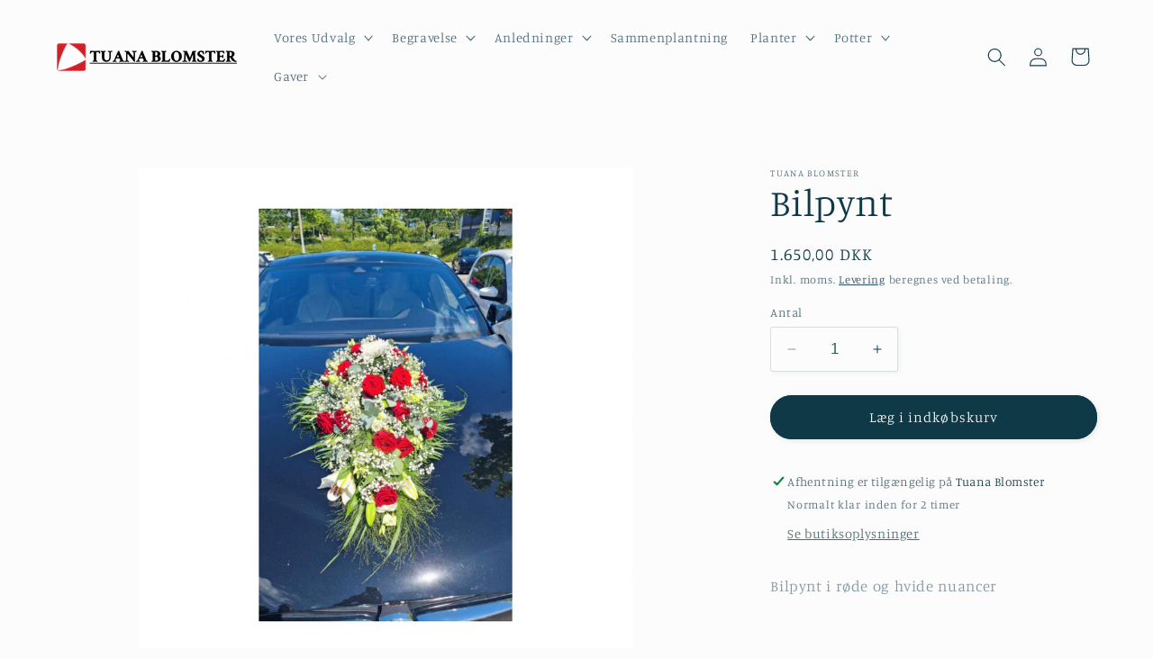

--- FILE ---
content_type: text/html; charset=utf-8
request_url: https://tuanablomster.dk/products/bilpynt-1
body_size: 26289
content:
<!doctype html>
<html class="no-js" lang="da">
  <head>
    <meta charset="utf-8">
    <meta http-equiv="X-UA-Compatible" content="IE=edge">
    <meta name="viewport" content="width=device-width,initial-scale=1">
    <meta name="theme-color" content="">
    <link rel="canonical" href="https://tuanablomster.dk/products/bilpynt-1"><link rel="icon" type="image/png" href="//tuanablomster.dk/cdn/shop/files/Tuana_Blomster_Favicon.png?crop=center&height=32&v=1689713011&width=32"><link rel="preconnect" href="https://fonts.shopifycdn.com" crossorigin><title>
      Bilpynt
 &ndash; Tuana Blomster</title>

    
      <meta name="description" content="Bilpynt i røde og hvide nuancer">
    

    

<meta property="og:site_name" content="Tuana Blomster">
<meta property="og:url" content="https://tuanablomster.dk/products/bilpynt-1">
<meta property="og:title" content="Bilpynt">
<meta property="og:type" content="product">
<meta property="og:description" content="Bilpynt i røde og hvide nuancer"><meta property="og:image" content="http://tuanablomster.dk/cdn/shop/files/bilpyntrodoghvidenuancer.png?v=1701085551">
  <meta property="og:image:secure_url" content="https://tuanablomster.dk/cdn/shop/files/bilpyntrodoghvidenuancer.png?v=1701085551">
  <meta property="og:image:width" content="1080">
  <meta property="og:image:height" content="1080"><meta property="og:price:amount" content="1.650,00">
  <meta property="og:price:currency" content="DKK"><meta name="twitter:card" content="summary_large_image">
<meta name="twitter:title" content="Bilpynt">
<meta name="twitter:description" content="Bilpynt i røde og hvide nuancer">


    <script src="//tuanablomster.dk/cdn/shop/t/6/assets/constants.js?v=58251544750838685771700345059" defer="defer"></script>
    <script src="//tuanablomster.dk/cdn/shop/t/6/assets/pubsub.js?v=158357773527763999511700345060" defer="defer"></script>
    <script src="//tuanablomster.dk/cdn/shop/t/6/assets/global.js?v=113367515774722599301700345059" defer="defer"></script><script src="//tuanablomster.dk/cdn/shop/t/6/assets/animations.js?v=88693664871331136111700345059" defer="defer"></script><script>window.performance && window.performance.mark && window.performance.mark('shopify.content_for_header.start');</script><meta name="google-site-verification" content="ALCNtbHgORTLx_aH59qeq3bM8DiFSF_W4B2TxVIV1ZI">
<meta id="shopify-digital-wallet" name="shopify-digital-wallet" content="/77446054163/digital_wallets/dialog">
<link rel="alternate" type="application/json+oembed" href="https://tuanablomster.dk/products/bilpynt-1.oembed">
<script async="async" src="/checkouts/internal/preloads.js?locale=da-DK"></script>
<script id="shopify-features" type="application/json">{"accessToken":"18bf4f7bc55b6317566edbd6fede68ba","betas":["rich-media-storefront-analytics"],"domain":"tuanablomster.dk","predictiveSearch":true,"shopId":77446054163,"locale":"da"}</script>
<script>var Shopify = Shopify || {};
Shopify.shop = "tuana-blomster.myshopify.com";
Shopify.locale = "da";
Shopify.currency = {"active":"DKK","rate":"1.0"};
Shopify.country = "DK";
Shopify.theme = {"name":"Studio 12","id":162911420691,"schema_name":"Studio","schema_version":"12.0.0","theme_store_id":null,"role":"main"};
Shopify.theme.handle = "null";
Shopify.theme.style = {"id":null,"handle":null};
Shopify.cdnHost = "tuanablomster.dk/cdn";
Shopify.routes = Shopify.routes || {};
Shopify.routes.root = "/";</script>
<script type="module">!function(o){(o.Shopify=o.Shopify||{}).modules=!0}(window);</script>
<script>!function(o){function n(){var o=[];function n(){o.push(Array.prototype.slice.apply(arguments))}return n.q=o,n}var t=o.Shopify=o.Shopify||{};t.loadFeatures=n(),t.autoloadFeatures=n()}(window);</script>
<script id="shop-js-analytics" type="application/json">{"pageType":"product"}</script>
<script defer="defer" async type="module" src="//tuanablomster.dk/cdn/shopifycloud/shop-js/modules/v2/client.init-shop-cart-sync_ByjAFD2B.da.esm.js"></script>
<script defer="defer" async type="module" src="//tuanablomster.dk/cdn/shopifycloud/shop-js/modules/v2/chunk.common_D-UimmQe.esm.js"></script>
<script defer="defer" async type="module" src="//tuanablomster.dk/cdn/shopifycloud/shop-js/modules/v2/chunk.modal_C_zrfWbZ.esm.js"></script>
<script type="module">
  await import("//tuanablomster.dk/cdn/shopifycloud/shop-js/modules/v2/client.init-shop-cart-sync_ByjAFD2B.da.esm.js");
await import("//tuanablomster.dk/cdn/shopifycloud/shop-js/modules/v2/chunk.common_D-UimmQe.esm.js");
await import("//tuanablomster.dk/cdn/shopifycloud/shop-js/modules/v2/chunk.modal_C_zrfWbZ.esm.js");

  window.Shopify.SignInWithShop?.initShopCartSync?.({"fedCMEnabled":true,"windoidEnabled":true});

</script>
<script>(function() {
  var isLoaded = false;
  function asyncLoad() {
    if (isLoaded) return;
    isLoaded = true;
    var urls = ["https:\/\/ecommplugins-scripts.trustpilot.com\/v2.1\/js\/header.min.js?settings=eyJrZXkiOiJCa2hUcU5wb2I4cnd3WjcyIiwicyI6Im5vbmUifQ==\u0026v=2.5\u0026shop=tuana-blomster.myshopify.com","https:\/\/ecommplugins-trustboxsettings.trustpilot.com\/tuana-blomster.myshopify.com.js?settings=1703188515645\u0026shop=tuana-blomster.myshopify.com"];
    for (var i = 0; i < urls.length; i++) {
      var s = document.createElement('script');
      s.type = 'text/javascript';
      s.async = true;
      s.src = urls[i];
      var x = document.getElementsByTagName('script')[0];
      x.parentNode.insertBefore(s, x);
    }
  };
  if(window.attachEvent) {
    window.attachEvent('onload', asyncLoad);
  } else {
    window.addEventListener('load', asyncLoad, false);
  }
})();</script>
<script id="__st">var __st={"a":77446054163,"offset":3600,"reqid":"027f369b-140d-4bf0-a028-356a3e8fc3c5-1769167088","pageurl":"tuanablomster.dk\/products\/bilpynt-1","u":"b094f15fd532","p":"product","rtyp":"product","rid":8983602954515};</script>
<script>window.ShopifyPaypalV4VisibilityTracking = true;</script>
<script id="captcha-bootstrap">!function(){'use strict';const t='contact',e='account',n='new_comment',o=[[t,t],['blogs',n],['comments',n],[t,'customer']],c=[[e,'customer_login'],[e,'guest_login'],[e,'recover_customer_password'],[e,'create_customer']],r=t=>t.map((([t,e])=>`form[action*='/${t}']:not([data-nocaptcha='true']) input[name='form_type'][value='${e}']`)).join(','),a=t=>()=>t?[...document.querySelectorAll(t)].map((t=>t.form)):[];function s(){const t=[...o],e=r(t);return a(e)}const i='password',u='form_key',d=['recaptcha-v3-token','g-recaptcha-response','h-captcha-response',i],f=()=>{try{return window.sessionStorage}catch{return}},m='__shopify_v',_=t=>t.elements[u];function p(t,e,n=!1){try{const o=window.sessionStorage,c=JSON.parse(o.getItem(e)),{data:r}=function(t){const{data:e,action:n}=t;return t[m]||n?{data:e,action:n}:{data:t,action:n}}(c);for(const[e,n]of Object.entries(r))t.elements[e]&&(t.elements[e].value=n);n&&o.removeItem(e)}catch(o){console.error('form repopulation failed',{error:o})}}const l='form_type',E='cptcha';function T(t){t.dataset[E]=!0}const w=window,h=w.document,L='Shopify',v='ce_forms',y='captcha';let A=!1;((t,e)=>{const n=(g='f06e6c50-85a8-45c8-87d0-21a2b65856fe',I='https://cdn.shopify.com/shopifycloud/storefront-forms-hcaptcha/ce_storefront_forms_captcha_hcaptcha.v1.5.2.iife.js',D={infoText:'Beskyttet af hCaptcha',privacyText:'Beskyttelse af persondata',termsText:'Vilkår'},(t,e,n)=>{const o=w[L][v],c=o.bindForm;if(c)return c(t,g,e,D).then(n);var r;o.q.push([[t,g,e,D],n]),r=I,A||(h.body.append(Object.assign(h.createElement('script'),{id:'captcha-provider',async:!0,src:r})),A=!0)});var g,I,D;w[L]=w[L]||{},w[L][v]=w[L][v]||{},w[L][v].q=[],w[L][y]=w[L][y]||{},w[L][y].protect=function(t,e){n(t,void 0,e),T(t)},Object.freeze(w[L][y]),function(t,e,n,w,h,L){const[v,y,A,g]=function(t,e,n){const i=e?o:[],u=t?c:[],d=[...i,...u],f=r(d),m=r(i),_=r(d.filter((([t,e])=>n.includes(e))));return[a(f),a(m),a(_),s()]}(w,h,L),I=t=>{const e=t.target;return e instanceof HTMLFormElement?e:e&&e.form},D=t=>v().includes(t);t.addEventListener('submit',(t=>{const e=I(t);if(!e)return;const n=D(e)&&!e.dataset.hcaptchaBound&&!e.dataset.recaptchaBound,o=_(e),c=g().includes(e)&&(!o||!o.value);(n||c)&&t.preventDefault(),c&&!n&&(function(t){try{if(!f())return;!function(t){const e=f();if(!e)return;const n=_(t);if(!n)return;const o=n.value;o&&e.removeItem(o)}(t);const e=Array.from(Array(32),(()=>Math.random().toString(36)[2])).join('');!function(t,e){_(t)||t.append(Object.assign(document.createElement('input'),{type:'hidden',name:u})),t.elements[u].value=e}(t,e),function(t,e){const n=f();if(!n)return;const o=[...t.querySelectorAll(`input[type='${i}']`)].map((({name:t})=>t)),c=[...d,...o],r={};for(const[a,s]of new FormData(t).entries())c.includes(a)||(r[a]=s);n.setItem(e,JSON.stringify({[m]:1,action:t.action,data:r}))}(t,e)}catch(e){console.error('failed to persist form',e)}}(e),e.submit())}));const S=(t,e)=>{t&&!t.dataset[E]&&(n(t,e.some((e=>e===t))),T(t))};for(const o of['focusin','change'])t.addEventListener(o,(t=>{const e=I(t);D(e)&&S(e,y())}));const B=e.get('form_key'),M=e.get(l),P=B&&M;t.addEventListener('DOMContentLoaded',(()=>{const t=y();if(P)for(const e of t)e.elements[l].value===M&&p(e,B);[...new Set([...A(),...v().filter((t=>'true'===t.dataset.shopifyCaptcha))])].forEach((e=>S(e,t)))}))}(h,new URLSearchParams(w.location.search),n,t,e,['guest_login'])})(!0,!0)}();</script>
<script integrity="sha256-4kQ18oKyAcykRKYeNunJcIwy7WH5gtpwJnB7kiuLZ1E=" data-source-attribution="shopify.loadfeatures" defer="defer" src="//tuanablomster.dk/cdn/shopifycloud/storefront/assets/storefront/load_feature-a0a9edcb.js" crossorigin="anonymous"></script>
<script data-source-attribution="shopify.dynamic_checkout.dynamic.init">var Shopify=Shopify||{};Shopify.PaymentButton=Shopify.PaymentButton||{isStorefrontPortableWallets:!0,init:function(){window.Shopify.PaymentButton.init=function(){};var t=document.createElement("script");t.src="https://tuanablomster.dk/cdn/shopifycloud/portable-wallets/latest/portable-wallets.da.js",t.type="module",document.head.appendChild(t)}};
</script>
<script data-source-attribution="shopify.dynamic_checkout.buyer_consent">
  function portableWalletsHideBuyerConsent(e){var t=document.getElementById("shopify-buyer-consent"),n=document.getElementById("shopify-subscription-policy-button");t&&n&&(t.classList.add("hidden"),t.setAttribute("aria-hidden","true"),n.removeEventListener("click",e))}function portableWalletsShowBuyerConsent(e){var t=document.getElementById("shopify-buyer-consent"),n=document.getElementById("shopify-subscription-policy-button");t&&n&&(t.classList.remove("hidden"),t.removeAttribute("aria-hidden"),n.addEventListener("click",e))}window.Shopify?.PaymentButton&&(window.Shopify.PaymentButton.hideBuyerConsent=portableWalletsHideBuyerConsent,window.Shopify.PaymentButton.showBuyerConsent=portableWalletsShowBuyerConsent);
</script>
<script data-source-attribution="shopify.dynamic_checkout.cart.bootstrap">document.addEventListener("DOMContentLoaded",(function(){function t(){return document.querySelector("shopify-accelerated-checkout-cart, shopify-accelerated-checkout")}if(t())Shopify.PaymentButton.init();else{new MutationObserver((function(e,n){t()&&(Shopify.PaymentButton.init(),n.disconnect())})).observe(document.body,{childList:!0,subtree:!0})}}));
</script>
<script id='scb4127' type='text/javascript' async='' src='https://tuanablomster.dk/cdn/shopifycloud/privacy-banner/storefront-banner.js'></script><script id="sections-script" data-sections="header" defer="defer" src="//tuanablomster.dk/cdn/shop/t/6/compiled_assets/scripts.js?v=747"></script>
<script>window.performance && window.performance.mark && window.performance.mark('shopify.content_for_header.end');</script>


    <style data-shopify>
      @font-face {
  font-family: Manuale;
  font-weight: 300;
  font-style: normal;
  font-display: swap;
  src: url("//tuanablomster.dk/cdn/fonts/manuale/manuale_n3.0baac6564b6ed416af2c179e69ad2689bd829f1a.woff2") format("woff2"),
       url("//tuanablomster.dk/cdn/fonts/manuale/manuale_n3.3b80020a9032b8fdf9b79d72323aacd37cfccc1f.woff") format("woff");
}

      @font-face {
  font-family: Manuale;
  font-weight: 700;
  font-style: normal;
  font-display: swap;
  src: url("//tuanablomster.dk/cdn/fonts/manuale/manuale_n7.3ba047f22d4f96763fb98130d717aa23f3693e91.woff2") format("woff2"),
       url("//tuanablomster.dk/cdn/fonts/manuale/manuale_n7.d41567120e3bfda7b74704ba4a90a9bcb1d16998.woff") format("woff");
}

      @font-face {
  font-family: Manuale;
  font-weight: 300;
  font-style: italic;
  font-display: swap;
  src: url("//tuanablomster.dk/cdn/fonts/manuale/manuale_i3.8cbe945d7f8e216c7231bccf91cc310dd97f8ab7.woff2") format("woff2"),
       url("//tuanablomster.dk/cdn/fonts/manuale/manuale_i3.b7e6796aef798c07921d6148fdfe101e7b005e4c.woff") format("woff");
}

      @font-face {
  font-family: Manuale;
  font-weight: 700;
  font-style: italic;
  font-display: swap;
  src: url("//tuanablomster.dk/cdn/fonts/manuale/manuale_i7.3e507417c47b4832577c8acf727857a21bf11116.woff2") format("woff2"),
       url("//tuanablomster.dk/cdn/fonts/manuale/manuale_i7.eb96031fac61588a1dde990db53eb087563603d7.woff") format("woff");
}

      @font-face {
  font-family: Manuale;
  font-weight: 300;
  font-style: normal;
  font-display: swap;
  src: url("//tuanablomster.dk/cdn/fonts/manuale/manuale_n3.0baac6564b6ed416af2c179e69ad2689bd829f1a.woff2") format("woff2"),
       url("//tuanablomster.dk/cdn/fonts/manuale/manuale_n3.3b80020a9032b8fdf9b79d72323aacd37cfccc1f.woff") format("woff");
}


      
        :root,
        .color-background-1 {
          --color-background: 252,252,252;
        
          --gradient-background: #fcfcfc;
        

        

        --color-foreground: 16,57,72;
        --color-background-contrast: 188,188,188;
        --color-shadow: 16,57,72;
        --color-button: 16,57,72;
        --color-button-text: 252,252,252;
        --color-secondary-button: 252,252,252;
        --color-secondary-button-text: 5,44,70;
        --color-link: 5,44,70;
        --color-badge-foreground: 16,57,72;
        --color-badge-background: 252,252,252;
        --color-badge-border: 16,57,72;
        --payment-terms-background-color: rgb(252 252 252);
      }
      
        
        .color-background-2 {
          --color-background: 235,236,237;
        
          --gradient-background: #ebeced;
        

        

        --color-foreground: 16,57,72;
        --color-background-contrast: 168,172,177;
        --color-shadow: 16,57,72;
        --color-button: 16,57,72;
        --color-button-text: 235,236,237;
        --color-secondary-button: 235,236,237;
        --color-secondary-button-text: 16,57,72;
        --color-link: 16,57,72;
        --color-badge-foreground: 16,57,72;
        --color-badge-background: 235,236,237;
        --color-badge-border: 16,57,72;
        --payment-terms-background-color: rgb(235 236 237);
      }
      
        
        .color-inverse {
          --color-background: 16,57,72;
        
          --gradient-background: #103948;
        

        

        --color-foreground: 255,255,255;
        --color-background-contrast: 21,74,93;
        --color-shadow: 16,57,72;
        --color-button: 252,252,252;
        --color-button-text: 16,57,72;
        --color-secondary-button: 16,57,72;
        --color-secondary-button-text: 252,252,252;
        --color-link: 252,252,252;
        --color-badge-foreground: 255,255,255;
        --color-badge-background: 16,57,72;
        --color-badge-border: 255,255,255;
        --payment-terms-background-color: rgb(16 57 72);
      }
      
        
        .color-accent-1 {
          --color-background: 16,57,72;
        
          --gradient-background: #103948;
        

        

        --color-foreground: 252,252,252;
        --color-background-contrast: 21,74,93;
        --color-shadow: 16,57,72;
        --color-button: 252,252,252;
        --color-button-text: 16,57,72;
        --color-secondary-button: 16,57,72;
        --color-secondary-button-text: 252,252,252;
        --color-link: 252,252,252;
        --color-badge-foreground: 252,252,252;
        --color-badge-background: 16,57,72;
        --color-badge-border: 252,252,252;
        --payment-terms-background-color: rgb(16 57 72);
      }
      
        
        .color-accent-2 {
          --color-background: 16,57,72;
        
          --gradient-background: #103948;
        

        

        --color-foreground: 252,252,252;
        --color-background-contrast: 21,74,93;
        --color-shadow: 16,57,72;
        --color-button: 252,252,252;
        --color-button-text: 16,57,72;
        --color-secondary-button: 16,57,72;
        --color-secondary-button-text: 252,252,252;
        --color-link: 252,252,252;
        --color-badge-foreground: 252,252,252;
        --color-badge-background: 16,57,72;
        --color-badge-border: 252,252,252;
        --payment-terms-background-color: rgb(16 57 72);
      }
      

      body, .color-background-1, .color-background-2, .color-inverse, .color-accent-1, .color-accent-2 {
        color: rgba(var(--color-foreground), 0.75);
        background-color: rgb(var(--color-background));
      }

      :root {
        --font-body-family: Manuale, serif;
        --font-body-style: normal;
        --font-body-weight: 300;
        --font-body-weight-bold: 600;

        --font-heading-family: Manuale, serif;
        --font-heading-style: normal;
        --font-heading-weight: 300;

        --font-body-scale: 1.05;
        --font-heading-scale: 1.0;

        --media-padding: px;
        --media-border-opacity: 0.1;
        --media-border-width: 0px;
        --media-radius: 0px;
        --media-shadow-opacity: 0.0;
        --media-shadow-horizontal-offset: 0px;
        --media-shadow-vertical-offset: 4px;
        --media-shadow-blur-radius: 5px;
        --media-shadow-visible: 0;

        --page-width: 120rem;
        --page-width-margin: 0rem;

        --product-card-image-padding: 0.0rem;
        --product-card-corner-radius: 0.0rem;
        --product-card-text-alignment: center;
        --product-card-border-width: 0.0rem;
        --product-card-border-opacity: 0.1;
        --product-card-shadow-opacity: 0.0;
        --product-card-shadow-visible: 0;
        --product-card-shadow-horizontal-offset: 0.0rem;
        --product-card-shadow-vertical-offset: 0.4rem;
        --product-card-shadow-blur-radius: 0.5rem;

        --collection-card-image-padding: 0.0rem;
        --collection-card-corner-radius: 0.0rem;
        --collection-card-text-alignment: center;
        --collection-card-border-width: 0.0rem;
        --collection-card-border-opacity: 0.1;
        --collection-card-shadow-opacity: 0.0;
        --collection-card-shadow-visible: 0;
        --collection-card-shadow-horizontal-offset: 0.0rem;
        --collection-card-shadow-vertical-offset: 0.4rem;
        --collection-card-shadow-blur-radius: 0.5rem;

        --blog-card-image-padding: 0.0rem;
        --blog-card-corner-radius: 0.0rem;
        --blog-card-text-alignment: center;
        --blog-card-border-width: 0.0rem;
        --blog-card-border-opacity: 0.1;
        --blog-card-shadow-opacity: 0.0;
        --blog-card-shadow-visible: 0;
        --blog-card-shadow-horizontal-offset: 0.0rem;
        --blog-card-shadow-vertical-offset: 0.4rem;
        --blog-card-shadow-blur-radius: 0.5rem;

        --badge-corner-radius: 4.0rem;

        --popup-border-width: 0px;
        --popup-border-opacity: 0.1;
        --popup-corner-radius: 0px;
        --popup-shadow-opacity: 0.1;
        --popup-shadow-horizontal-offset: 6px;
        --popup-shadow-vertical-offset: 6px;
        --popup-shadow-blur-radius: 25px;

        --drawer-border-width: 1px;
        --drawer-border-opacity: 0.1;
        --drawer-shadow-opacity: 0.0;
        --drawer-shadow-horizontal-offset: 0px;
        --drawer-shadow-vertical-offset: 4px;
        --drawer-shadow-blur-radius: 5px;

        --spacing-sections-desktop: 0px;
        --spacing-sections-mobile: 0px;

        --grid-desktop-vertical-spacing: 40px;
        --grid-desktop-horizontal-spacing: 40px;
        --grid-mobile-vertical-spacing: 20px;
        --grid-mobile-horizontal-spacing: 20px;

        --text-boxes-border-opacity: 0.1;
        --text-boxes-border-width: 0px;
        --text-boxes-radius: 0px;
        --text-boxes-shadow-opacity: 0.0;
        --text-boxes-shadow-visible: 0;
        --text-boxes-shadow-horizontal-offset: 0px;
        --text-boxes-shadow-vertical-offset: 4px;
        --text-boxes-shadow-blur-radius: 5px;

        --buttons-radius: 40px;
        --buttons-radius-outset: 41px;
        --buttons-border-width: 1px;
        --buttons-border-opacity: 1.0;
        --buttons-shadow-opacity: 0.1;
        --buttons-shadow-visible: 1;
        --buttons-shadow-horizontal-offset: 2px;
        --buttons-shadow-vertical-offset: 2px;
        --buttons-shadow-blur-radius: 5px;
        --buttons-border-offset: 0.3px;

        --inputs-radius: 2px;
        --inputs-border-width: 1px;
        --inputs-border-opacity: 0.15;
        --inputs-shadow-opacity: 0.05;
        --inputs-shadow-horizontal-offset: 2px;
        --inputs-margin-offset: 2px;
        --inputs-shadow-vertical-offset: 2px;
        --inputs-shadow-blur-radius: 5px;
        --inputs-radius-outset: 3px;

        --variant-pills-radius: 40px;
        --variant-pills-border-width: 1px;
        --variant-pills-border-opacity: 0.55;
        --variant-pills-shadow-opacity: 0.0;
        --variant-pills-shadow-horizontal-offset: 0px;
        --variant-pills-shadow-vertical-offset: 4px;
        --variant-pills-shadow-blur-radius: 5px;
      }

      *,
      *::before,
      *::after {
        box-sizing: inherit;
      }

      html {
        box-sizing: border-box;
        font-size: calc(var(--font-body-scale) * 62.5%);
        height: 100%;
      }

      body {
        display: grid;
        grid-template-rows: auto auto 1fr auto;
        grid-template-columns: 100%;
        min-height: 100%;
        margin: 0;
        font-size: 1.5rem;
        letter-spacing: 0.06rem;
        line-height: calc(1 + 0.8 / var(--font-body-scale));
        font-family: var(--font-body-family);
        font-style: var(--font-body-style);
        font-weight: var(--font-body-weight);
      }

      @media screen and (min-width: 750px) {
        body {
          font-size: 1.6rem;
        }
      }
    </style>

    <link href="//tuanablomster.dk/cdn/shop/t/6/assets/base.css?v=127867003511637661291700345060" rel="stylesheet" type="text/css" media="all" />
<link rel="preload" as="font" href="//tuanablomster.dk/cdn/fonts/manuale/manuale_n3.0baac6564b6ed416af2c179e69ad2689bd829f1a.woff2" type="font/woff2" crossorigin><link rel="preload" as="font" href="//tuanablomster.dk/cdn/fonts/manuale/manuale_n3.0baac6564b6ed416af2c179e69ad2689bd829f1a.woff2" type="font/woff2" crossorigin><link
        rel="stylesheet"
        href="//tuanablomster.dk/cdn/shop/t/6/assets/component-predictive-search.css?v=118923337488134913561700345059"
        media="print"
        onload="this.media='all'"
      ><script>
      document.documentElement.className = document.documentElement.className.replace('no-js', 'js');
      if (Shopify.designMode) {
        document.documentElement.classList.add('shopify-design-mode');
      }
    </script>

    <script src="//ajax.googleapis.com/ajax/libs/jquery/3.7.1/jquery.min.js" type="text/javascript"></script>

    <!-- Google tag (gtag.js) -->
<script async src="https://www.googletagmanager.com/gtag/js?id=AW-16751479782">
</script>
<script>
  window.dataLayer = window.dataLayer || [];
  function gtag(){dataLayer.push(arguments);}
  gtag('js', new Date());

  gtag('config', 'AW-16751479782');
</script>

  <link href="https://monorail-edge.shopifysvc.com" rel="dns-prefetch">
<script>(function(){if ("sendBeacon" in navigator && "performance" in window) {try {var session_token_from_headers = performance.getEntriesByType('navigation')[0].serverTiming.find(x => x.name == '_s').description;} catch {var session_token_from_headers = undefined;}var session_cookie_matches = document.cookie.match(/_shopify_s=([^;]*)/);var session_token_from_cookie = session_cookie_matches && session_cookie_matches.length === 2 ? session_cookie_matches[1] : "";var session_token = session_token_from_headers || session_token_from_cookie || "";function handle_abandonment_event(e) {var entries = performance.getEntries().filter(function(entry) {return /monorail-edge.shopifysvc.com/.test(entry.name);});if (!window.abandonment_tracked && entries.length === 0) {window.abandonment_tracked = true;var currentMs = Date.now();var navigation_start = performance.timing.navigationStart;var payload = {shop_id: 77446054163,url: window.location.href,navigation_start,duration: currentMs - navigation_start,session_token,page_type: "product"};window.navigator.sendBeacon("https://monorail-edge.shopifysvc.com/v1/produce", JSON.stringify({schema_id: "online_store_buyer_site_abandonment/1.1",payload: payload,metadata: {event_created_at_ms: currentMs,event_sent_at_ms: currentMs}}));}}window.addEventListener('pagehide', handle_abandonment_event);}}());</script>
<script id="web-pixels-manager-setup">(function e(e,d,r,n,o){if(void 0===o&&(o={}),!Boolean(null===(a=null===(i=window.Shopify)||void 0===i?void 0:i.analytics)||void 0===a?void 0:a.replayQueue)){var i,a;window.Shopify=window.Shopify||{};var t=window.Shopify;t.analytics=t.analytics||{};var s=t.analytics;s.replayQueue=[],s.publish=function(e,d,r){return s.replayQueue.push([e,d,r]),!0};try{self.performance.mark("wpm:start")}catch(e){}var l=function(){var e={modern:/Edge?\/(1{2}[4-9]|1[2-9]\d|[2-9]\d{2}|\d{4,})\.\d+(\.\d+|)|Firefox\/(1{2}[4-9]|1[2-9]\d|[2-9]\d{2}|\d{4,})\.\d+(\.\d+|)|Chrom(ium|e)\/(9{2}|\d{3,})\.\d+(\.\d+|)|(Maci|X1{2}).+ Version\/(15\.\d+|(1[6-9]|[2-9]\d|\d{3,})\.\d+)([,.]\d+|)( \(\w+\)|)( Mobile\/\w+|) Safari\/|Chrome.+OPR\/(9{2}|\d{3,})\.\d+\.\d+|(CPU[ +]OS|iPhone[ +]OS|CPU[ +]iPhone|CPU IPhone OS|CPU iPad OS)[ +]+(15[._]\d+|(1[6-9]|[2-9]\d|\d{3,})[._]\d+)([._]\d+|)|Android:?[ /-](13[3-9]|1[4-9]\d|[2-9]\d{2}|\d{4,})(\.\d+|)(\.\d+|)|Android.+Firefox\/(13[5-9]|1[4-9]\d|[2-9]\d{2}|\d{4,})\.\d+(\.\d+|)|Android.+Chrom(ium|e)\/(13[3-9]|1[4-9]\d|[2-9]\d{2}|\d{4,})\.\d+(\.\d+|)|SamsungBrowser\/([2-9]\d|\d{3,})\.\d+/,legacy:/Edge?\/(1[6-9]|[2-9]\d|\d{3,})\.\d+(\.\d+|)|Firefox\/(5[4-9]|[6-9]\d|\d{3,})\.\d+(\.\d+|)|Chrom(ium|e)\/(5[1-9]|[6-9]\d|\d{3,})\.\d+(\.\d+|)([\d.]+$|.*Safari\/(?![\d.]+ Edge\/[\d.]+$))|(Maci|X1{2}).+ Version\/(10\.\d+|(1[1-9]|[2-9]\d|\d{3,})\.\d+)([,.]\d+|)( \(\w+\)|)( Mobile\/\w+|) Safari\/|Chrome.+OPR\/(3[89]|[4-9]\d|\d{3,})\.\d+\.\d+|(CPU[ +]OS|iPhone[ +]OS|CPU[ +]iPhone|CPU IPhone OS|CPU iPad OS)[ +]+(10[._]\d+|(1[1-9]|[2-9]\d|\d{3,})[._]\d+)([._]\d+|)|Android:?[ /-](13[3-9]|1[4-9]\d|[2-9]\d{2}|\d{4,})(\.\d+|)(\.\d+|)|Mobile Safari.+OPR\/([89]\d|\d{3,})\.\d+\.\d+|Android.+Firefox\/(13[5-9]|1[4-9]\d|[2-9]\d{2}|\d{4,})\.\d+(\.\d+|)|Android.+Chrom(ium|e)\/(13[3-9]|1[4-9]\d|[2-9]\d{2}|\d{4,})\.\d+(\.\d+|)|Android.+(UC? ?Browser|UCWEB|U3)[ /]?(15\.([5-9]|\d{2,})|(1[6-9]|[2-9]\d|\d{3,})\.\d+)\.\d+|SamsungBrowser\/(5\.\d+|([6-9]|\d{2,})\.\d+)|Android.+MQ{2}Browser\/(14(\.(9|\d{2,})|)|(1[5-9]|[2-9]\d|\d{3,})(\.\d+|))(\.\d+|)|K[Aa][Ii]OS\/(3\.\d+|([4-9]|\d{2,})\.\d+)(\.\d+|)/},d=e.modern,r=e.legacy,n=navigator.userAgent;return n.match(d)?"modern":n.match(r)?"legacy":"unknown"}(),u="modern"===l?"modern":"legacy",c=(null!=n?n:{modern:"",legacy:""})[u],f=function(e){return[e.baseUrl,"/wpm","/b",e.hashVersion,"modern"===e.buildTarget?"m":"l",".js"].join("")}({baseUrl:d,hashVersion:r,buildTarget:u}),m=function(e){var d=e.version,r=e.bundleTarget,n=e.surface,o=e.pageUrl,i=e.monorailEndpoint;return{emit:function(e){var a=e.status,t=e.errorMsg,s=(new Date).getTime(),l=JSON.stringify({metadata:{event_sent_at_ms:s},events:[{schema_id:"web_pixels_manager_load/3.1",payload:{version:d,bundle_target:r,page_url:o,status:a,surface:n,error_msg:t},metadata:{event_created_at_ms:s}}]});if(!i)return console&&console.warn&&console.warn("[Web Pixels Manager] No Monorail endpoint provided, skipping logging."),!1;try{return self.navigator.sendBeacon.bind(self.navigator)(i,l)}catch(e){}var u=new XMLHttpRequest;try{return u.open("POST",i,!0),u.setRequestHeader("Content-Type","text/plain"),u.send(l),!0}catch(e){return console&&console.warn&&console.warn("[Web Pixels Manager] Got an unhandled error while logging to Monorail."),!1}}}}({version:r,bundleTarget:l,surface:e.surface,pageUrl:self.location.href,monorailEndpoint:e.monorailEndpoint});try{o.browserTarget=l,function(e){var d=e.src,r=e.async,n=void 0===r||r,o=e.onload,i=e.onerror,a=e.sri,t=e.scriptDataAttributes,s=void 0===t?{}:t,l=document.createElement("script"),u=document.querySelector("head"),c=document.querySelector("body");if(l.async=n,l.src=d,a&&(l.integrity=a,l.crossOrigin="anonymous"),s)for(var f in s)if(Object.prototype.hasOwnProperty.call(s,f))try{l.dataset[f]=s[f]}catch(e){}if(o&&l.addEventListener("load",o),i&&l.addEventListener("error",i),u)u.appendChild(l);else{if(!c)throw new Error("Did not find a head or body element to append the script");c.appendChild(l)}}({src:f,async:!0,onload:function(){if(!function(){var e,d;return Boolean(null===(d=null===(e=window.Shopify)||void 0===e?void 0:e.analytics)||void 0===d?void 0:d.initialized)}()){var d=window.webPixelsManager.init(e)||void 0;if(d){var r=window.Shopify.analytics;r.replayQueue.forEach((function(e){var r=e[0],n=e[1],o=e[2];d.publishCustomEvent(r,n,o)})),r.replayQueue=[],r.publish=d.publishCustomEvent,r.visitor=d.visitor,r.initialized=!0}}},onerror:function(){return m.emit({status:"failed",errorMsg:"".concat(f," has failed to load")})},sri:function(e){var d=/^sha384-[A-Za-z0-9+/=]+$/;return"string"==typeof e&&d.test(e)}(c)?c:"",scriptDataAttributes:o}),m.emit({status:"loading"})}catch(e){m.emit({status:"failed",errorMsg:(null==e?void 0:e.message)||"Unknown error"})}}})({shopId: 77446054163,storefrontBaseUrl: "https://tuanablomster.dk",extensionsBaseUrl: "https://extensions.shopifycdn.com/cdn/shopifycloud/web-pixels-manager",monorailEndpoint: "https://monorail-edge.shopifysvc.com/unstable/produce_batch",surface: "storefront-renderer",enabledBetaFlags: ["2dca8a86"],webPixelsConfigList: [{"id":"909705599","configuration":"{\"config\":\"{\\\"google_tag_ids\\\":[\\\"G-SY6S2FBXSN\\\",\\\"AW-16751479782\\\",\\\"GT-P3MF5DPB\\\"],\\\"target_country\\\":\\\"DK\\\",\\\"gtag_events\\\":[{\\\"type\\\":\\\"begin_checkout\\\",\\\"action_label\\\":[\\\"G-SY6S2FBXSN\\\",\\\"AW-16751479782\\\/v9GYCMrgpNgaEOaX3bM-\\\"]},{\\\"type\\\":\\\"search\\\",\\\"action_label\\\":[\\\"G-SY6S2FBXSN\\\",\\\"AW-16751479782\\\/Fx2vCNbgpNgaEOaX3bM-\\\"]},{\\\"type\\\":\\\"view_item\\\",\\\"action_label\\\":[\\\"G-SY6S2FBXSN\\\",\\\"AW-16751479782\\\/MDKMCNPgpNgaEOaX3bM-\\\",\\\"MC-1EB0NL7TT6\\\"]},{\\\"type\\\":\\\"purchase\\\",\\\"action_label\\\":[\\\"G-SY6S2FBXSN\\\",\\\"AW-16751479782\\\/IZ2aCMfgpNgaEOaX3bM-\\\",\\\"MC-1EB0NL7TT6\\\"]},{\\\"type\\\":\\\"page_view\\\",\\\"action_label\\\":[\\\"G-SY6S2FBXSN\\\",\\\"AW-16751479782\\\/i2x0CNDgpNgaEOaX3bM-\\\",\\\"MC-1EB0NL7TT6\\\"]},{\\\"type\\\":\\\"add_payment_info\\\",\\\"action_label\\\":[\\\"G-SY6S2FBXSN\\\",\\\"AW-16751479782\\\/eACzCNngpNgaEOaX3bM-\\\"]},{\\\"type\\\":\\\"add_to_cart\\\",\\\"action_label\\\":[\\\"G-SY6S2FBXSN\\\",\\\"AW-16751479782\\\/cp6xCM3gpNgaEOaX3bM-\\\"]}],\\\"enable_monitoring_mode\\\":false}\"}","eventPayloadVersion":"v1","runtimeContext":"OPEN","scriptVersion":"b2a88bafab3e21179ed38636efcd8a93","type":"APP","apiClientId":1780363,"privacyPurposes":[],"dataSharingAdjustments":{"protectedCustomerApprovalScopes":["read_customer_address","read_customer_email","read_customer_name","read_customer_personal_data","read_customer_phone"]}},{"id":"shopify-app-pixel","configuration":"{}","eventPayloadVersion":"v1","runtimeContext":"STRICT","scriptVersion":"0450","apiClientId":"shopify-pixel","type":"APP","privacyPurposes":["ANALYTICS","MARKETING"]},{"id":"shopify-custom-pixel","eventPayloadVersion":"v1","runtimeContext":"LAX","scriptVersion":"0450","apiClientId":"shopify-pixel","type":"CUSTOM","privacyPurposes":["ANALYTICS","MARKETING"]}],isMerchantRequest: false,initData: {"shop":{"name":"Tuana Blomster","paymentSettings":{"currencyCode":"DKK"},"myshopifyDomain":"tuana-blomster.myshopify.com","countryCode":"DK","storefrontUrl":"https:\/\/tuanablomster.dk"},"customer":null,"cart":null,"checkout":null,"productVariants":[{"price":{"amount":1650.0,"currencyCode":"DKK"},"product":{"title":"Bilpynt","vendor":"Tuana Blomster","id":"8983602954515","untranslatedTitle":"Bilpynt","url":"\/products\/bilpynt-1","type":"Bilpynt"},"id":"47681733132563","image":{"src":"\/\/tuanablomster.dk\/cdn\/shop\/files\/bilpyntrodoghvidenuancer.png?v=1701085551"},"sku":null,"title":"Default Title","untranslatedTitle":"Default Title"}],"purchasingCompany":null},},"https://tuanablomster.dk/cdn","fcfee988w5aeb613cpc8e4bc33m6693e112",{"modern":"","legacy":""},{"shopId":"77446054163","storefrontBaseUrl":"https:\/\/tuanablomster.dk","extensionBaseUrl":"https:\/\/extensions.shopifycdn.com\/cdn\/shopifycloud\/web-pixels-manager","surface":"storefront-renderer","enabledBetaFlags":"[\"2dca8a86\"]","isMerchantRequest":"false","hashVersion":"fcfee988w5aeb613cpc8e4bc33m6693e112","publish":"custom","events":"[[\"page_viewed\",{}],[\"product_viewed\",{\"productVariant\":{\"price\":{\"amount\":1650.0,\"currencyCode\":\"DKK\"},\"product\":{\"title\":\"Bilpynt\",\"vendor\":\"Tuana Blomster\",\"id\":\"8983602954515\",\"untranslatedTitle\":\"Bilpynt\",\"url\":\"\/products\/bilpynt-1\",\"type\":\"Bilpynt\"},\"id\":\"47681733132563\",\"image\":{\"src\":\"\/\/tuanablomster.dk\/cdn\/shop\/files\/bilpyntrodoghvidenuancer.png?v=1701085551\"},\"sku\":null,\"title\":\"Default Title\",\"untranslatedTitle\":\"Default Title\"}}]]"});</script><script>
  window.ShopifyAnalytics = window.ShopifyAnalytics || {};
  window.ShopifyAnalytics.meta = window.ShopifyAnalytics.meta || {};
  window.ShopifyAnalytics.meta.currency = 'DKK';
  var meta = {"product":{"id":8983602954515,"gid":"gid:\/\/shopify\/Product\/8983602954515","vendor":"Tuana Blomster","type":"Bilpynt","handle":"bilpynt-1","variants":[{"id":47681733132563,"price":165000,"name":"Bilpynt","public_title":null,"sku":null}],"remote":false},"page":{"pageType":"product","resourceType":"product","resourceId":8983602954515,"requestId":"027f369b-140d-4bf0-a028-356a3e8fc3c5-1769167088"}};
  for (var attr in meta) {
    window.ShopifyAnalytics.meta[attr] = meta[attr];
  }
</script>
<script class="analytics">
  (function () {
    var customDocumentWrite = function(content) {
      var jquery = null;

      if (window.jQuery) {
        jquery = window.jQuery;
      } else if (window.Checkout && window.Checkout.$) {
        jquery = window.Checkout.$;
      }

      if (jquery) {
        jquery('body').append(content);
      }
    };

    var hasLoggedConversion = function(token) {
      if (token) {
        return document.cookie.indexOf('loggedConversion=' + token) !== -1;
      }
      return false;
    }

    var setCookieIfConversion = function(token) {
      if (token) {
        var twoMonthsFromNow = new Date(Date.now());
        twoMonthsFromNow.setMonth(twoMonthsFromNow.getMonth() + 2);

        document.cookie = 'loggedConversion=' + token + '; expires=' + twoMonthsFromNow;
      }
    }

    var trekkie = window.ShopifyAnalytics.lib = window.trekkie = window.trekkie || [];
    if (trekkie.integrations) {
      return;
    }
    trekkie.methods = [
      'identify',
      'page',
      'ready',
      'track',
      'trackForm',
      'trackLink'
    ];
    trekkie.factory = function(method) {
      return function() {
        var args = Array.prototype.slice.call(arguments);
        args.unshift(method);
        trekkie.push(args);
        return trekkie;
      };
    };
    for (var i = 0; i < trekkie.methods.length; i++) {
      var key = trekkie.methods[i];
      trekkie[key] = trekkie.factory(key);
    }
    trekkie.load = function(config) {
      trekkie.config = config || {};
      trekkie.config.initialDocumentCookie = document.cookie;
      var first = document.getElementsByTagName('script')[0];
      var script = document.createElement('script');
      script.type = 'text/javascript';
      script.onerror = function(e) {
        var scriptFallback = document.createElement('script');
        scriptFallback.type = 'text/javascript';
        scriptFallback.onerror = function(error) {
                var Monorail = {
      produce: function produce(monorailDomain, schemaId, payload) {
        var currentMs = new Date().getTime();
        var event = {
          schema_id: schemaId,
          payload: payload,
          metadata: {
            event_created_at_ms: currentMs,
            event_sent_at_ms: currentMs
          }
        };
        return Monorail.sendRequest("https://" + monorailDomain + "/v1/produce", JSON.stringify(event));
      },
      sendRequest: function sendRequest(endpointUrl, payload) {
        // Try the sendBeacon API
        if (window && window.navigator && typeof window.navigator.sendBeacon === 'function' && typeof window.Blob === 'function' && !Monorail.isIos12()) {
          var blobData = new window.Blob([payload], {
            type: 'text/plain'
          });

          if (window.navigator.sendBeacon(endpointUrl, blobData)) {
            return true;
          } // sendBeacon was not successful

        } // XHR beacon

        var xhr = new XMLHttpRequest();

        try {
          xhr.open('POST', endpointUrl);
          xhr.setRequestHeader('Content-Type', 'text/plain');
          xhr.send(payload);
        } catch (e) {
          console.log(e);
        }

        return false;
      },
      isIos12: function isIos12() {
        return window.navigator.userAgent.lastIndexOf('iPhone; CPU iPhone OS 12_') !== -1 || window.navigator.userAgent.lastIndexOf('iPad; CPU OS 12_') !== -1;
      }
    };
    Monorail.produce('monorail-edge.shopifysvc.com',
      'trekkie_storefront_load_errors/1.1',
      {shop_id: 77446054163,
      theme_id: 162911420691,
      app_name: "storefront",
      context_url: window.location.href,
      source_url: "//tuanablomster.dk/cdn/s/trekkie.storefront.8d95595f799fbf7e1d32231b9a28fd43b70c67d3.min.js"});

        };
        scriptFallback.async = true;
        scriptFallback.src = '//tuanablomster.dk/cdn/s/trekkie.storefront.8d95595f799fbf7e1d32231b9a28fd43b70c67d3.min.js';
        first.parentNode.insertBefore(scriptFallback, first);
      };
      script.async = true;
      script.src = '//tuanablomster.dk/cdn/s/trekkie.storefront.8d95595f799fbf7e1d32231b9a28fd43b70c67d3.min.js';
      first.parentNode.insertBefore(script, first);
    };
    trekkie.load(
      {"Trekkie":{"appName":"storefront","development":false,"defaultAttributes":{"shopId":77446054163,"isMerchantRequest":null,"themeId":162911420691,"themeCityHash":"16957839438474681715","contentLanguage":"da","currency":"DKK","eventMetadataId":"e1ab06e9-0a21-4ca9-b6f2-4aa0e6eca460"},"isServerSideCookieWritingEnabled":true,"monorailRegion":"shop_domain","enabledBetaFlags":["65f19447"]},"Session Attribution":{},"S2S":{"facebookCapiEnabled":false,"source":"trekkie-storefront-renderer","apiClientId":580111}}
    );

    var loaded = false;
    trekkie.ready(function() {
      if (loaded) return;
      loaded = true;

      window.ShopifyAnalytics.lib = window.trekkie;

      var originalDocumentWrite = document.write;
      document.write = customDocumentWrite;
      try { window.ShopifyAnalytics.merchantGoogleAnalytics.call(this); } catch(error) {};
      document.write = originalDocumentWrite;

      window.ShopifyAnalytics.lib.page(null,{"pageType":"product","resourceType":"product","resourceId":8983602954515,"requestId":"027f369b-140d-4bf0-a028-356a3e8fc3c5-1769167088","shopifyEmitted":true});

      var match = window.location.pathname.match(/checkouts\/(.+)\/(thank_you|post_purchase)/)
      var token = match? match[1]: undefined;
      if (!hasLoggedConversion(token)) {
        setCookieIfConversion(token);
        window.ShopifyAnalytics.lib.track("Viewed Product",{"currency":"DKK","variantId":47681733132563,"productId":8983602954515,"productGid":"gid:\/\/shopify\/Product\/8983602954515","name":"Bilpynt","price":"1650.00","sku":null,"brand":"Tuana Blomster","variant":null,"category":"Bilpynt","nonInteraction":true,"remote":false},undefined,undefined,{"shopifyEmitted":true});
      window.ShopifyAnalytics.lib.track("monorail:\/\/trekkie_storefront_viewed_product\/1.1",{"currency":"DKK","variantId":47681733132563,"productId":8983602954515,"productGid":"gid:\/\/shopify\/Product\/8983602954515","name":"Bilpynt","price":"1650.00","sku":null,"brand":"Tuana Blomster","variant":null,"category":"Bilpynt","nonInteraction":true,"remote":false,"referer":"https:\/\/tuanablomster.dk\/products\/bilpynt-1"});
      }
    });


        var eventsListenerScript = document.createElement('script');
        eventsListenerScript.async = true;
        eventsListenerScript.src = "//tuanablomster.dk/cdn/shopifycloud/storefront/assets/shop_events_listener-3da45d37.js";
        document.getElementsByTagName('head')[0].appendChild(eventsListenerScript);

})();</script>
<script
  defer
  src="https://tuanablomster.dk/cdn/shopifycloud/perf-kit/shopify-perf-kit-3.0.4.min.js"
  data-application="storefront-renderer"
  data-shop-id="77446054163"
  data-render-region="gcp-us-east1"
  data-page-type="product"
  data-theme-instance-id="162911420691"
  data-theme-name="Studio"
  data-theme-version="12.0.0"
  data-monorail-region="shop_domain"
  data-resource-timing-sampling-rate="10"
  data-shs="true"
  data-shs-beacon="true"
  data-shs-export-with-fetch="true"
  data-shs-logs-sample-rate="1"
  data-shs-beacon-endpoint="https://tuanablomster.dk/api/collect"
></script>
</head>

  <body class="gradient">
    <a class="skip-to-content-link button visually-hidden" href="#MainContent">
      Gå til indhold
    </a><!-- BEGIN sections: header-group -->
<div id="shopify-section-sections--21581892059411__announcement-bar" class="shopify-section shopify-section-group-header-group announcement-bar-section"><link href="//tuanablomster.dk/cdn/shop/t/6/assets/component-slideshow.css?v=107725913939919748051700345060" rel="stylesheet" type="text/css" media="all" />
<link href="//tuanablomster.dk/cdn/shop/t/6/assets/component-slider.css?v=142503135496229589681700345059" rel="stylesheet" type="text/css" media="all" />

  <link href="//tuanablomster.dk/cdn/shop/t/6/assets/component-list-social.css?v=35792976012981934991700345059" rel="stylesheet" type="text/css" media="all" />


<div
  class="utility-bar color-accent-1 gradient"
  
>
  <div class="page-width utility-bar__grid"><div class="localization-wrapper">
</div>
  </div>
</div>


</div><div id="shopify-section-sections--21581892059411__header" class="shopify-section shopify-section-group-header-group section-header"><link rel="stylesheet" href="//tuanablomster.dk/cdn/shop/t/6/assets/component-list-menu.css?v=151968516119678728991700345059" media="print" onload="this.media='all'">
<link rel="stylesheet" href="//tuanablomster.dk/cdn/shop/t/6/assets/component-search.css?v=165164710990765432851700345059" media="print" onload="this.media='all'">
<link rel="stylesheet" href="//tuanablomster.dk/cdn/shop/t/6/assets/component-menu-drawer.css?v=31331429079022630271700345059" media="print" onload="this.media='all'">
<link rel="stylesheet" href="//tuanablomster.dk/cdn/shop/t/6/assets/component-cart-notification.css?v=54116361853792938221700345059" media="print" onload="this.media='all'">
<link rel="stylesheet" href="//tuanablomster.dk/cdn/shop/t/6/assets/component-cart-items.css?v=145340746371385151771700345060" media="print" onload="this.media='all'"><link rel="stylesheet" href="//tuanablomster.dk/cdn/shop/t/6/assets/component-price.css?v=70172745017360139101700345059" media="print" onload="this.media='all'"><link rel="stylesheet" href="//tuanablomster.dk/cdn/shop/t/6/assets/component-mega-menu.css?v=10110889665867715061700345060" media="print" onload="this.media='all'">
  <noscript><link href="//tuanablomster.dk/cdn/shop/t/6/assets/component-mega-menu.css?v=10110889665867715061700345060" rel="stylesheet" type="text/css" media="all" /></noscript><noscript><link href="//tuanablomster.dk/cdn/shop/t/6/assets/component-list-menu.css?v=151968516119678728991700345059" rel="stylesheet" type="text/css" media="all" /></noscript>
<noscript><link href="//tuanablomster.dk/cdn/shop/t/6/assets/component-search.css?v=165164710990765432851700345059" rel="stylesheet" type="text/css" media="all" /></noscript>
<noscript><link href="//tuanablomster.dk/cdn/shop/t/6/assets/component-menu-drawer.css?v=31331429079022630271700345059" rel="stylesheet" type="text/css" media="all" /></noscript>
<noscript><link href="//tuanablomster.dk/cdn/shop/t/6/assets/component-cart-notification.css?v=54116361853792938221700345059" rel="stylesheet" type="text/css" media="all" /></noscript>
<noscript><link href="//tuanablomster.dk/cdn/shop/t/6/assets/component-cart-items.css?v=145340746371385151771700345060" rel="stylesheet" type="text/css" media="all" /></noscript>

<style>
  header-drawer {
    justify-self: start;
    margin-left: -1.2rem;
  }@media screen and (min-width: 990px) {
      header-drawer {
        display: none;
      }
    }.menu-drawer-container {
    display: flex;
  }

  .list-menu {
    list-style: none;
    padding: 0;
    margin: 0;
  }

  .list-menu--inline {
    display: inline-flex;
    flex-wrap: wrap;
  }

  summary.list-menu__item {
    padding-right: 2.7rem;
  }

  .list-menu__item {
    display: flex;
    align-items: center;
    line-height: calc(1 + 0.3 / var(--font-body-scale));
  }

  .list-menu__item--link {
    text-decoration: none;
    padding-bottom: 1rem;
    padding-top: 1rem;
    line-height: calc(1 + 0.8 / var(--font-body-scale));
  }

  @media screen and (min-width: 750px) {
    .list-menu__item--link {
      padding-bottom: 0.5rem;
      padding-top: 0.5rem;
    }
  }
</style><style data-shopify>.header {
    padding: 10px 3rem 10px 3rem;
  }

  .section-header {
    position: sticky; /* This is for fixing a Safari z-index issue. PR #2147 */
    margin-bottom: 15px;
  }

  @media screen and (min-width: 750px) {
    .section-header {
      margin-bottom: 20px;
    }
  }

  @media screen and (min-width: 990px) {
    .header {
      padding-top: 20px;
      padding-bottom: 20px;
    }
  }</style><script src="//tuanablomster.dk/cdn/shop/t/6/assets/details-disclosure.js?v=13653116266235556501700345060" defer="defer"></script>
<script src="//tuanablomster.dk/cdn/shop/t/6/assets/details-modal.js?v=25581673532751508451700345060" defer="defer"></script>
<script src="//tuanablomster.dk/cdn/shop/t/6/assets/cart-notification.js?v=133508293167896966491700345059" defer="defer"></script>
<script src="//tuanablomster.dk/cdn/shop/t/6/assets/search-form.js?v=133129549252120666541700345059" defer="defer"></script><svg xmlns="http://www.w3.org/2000/svg" class="hidden">
  <symbol id="icon-search" viewbox="0 0 18 19" fill="none">
    <path fill-rule="evenodd" clip-rule="evenodd" d="M11.03 11.68A5.784 5.784 0 112.85 3.5a5.784 5.784 0 018.18 8.18zm.26 1.12a6.78 6.78 0 11.72-.7l5.4 5.4a.5.5 0 11-.71.7l-5.41-5.4z" fill="currentColor"/>
  </symbol>

  <symbol id="icon-reset" class="icon icon-close"  fill="none" viewBox="0 0 18 18" stroke="currentColor">
    <circle r="8.5" cy="9" cx="9" stroke-opacity="0.2"/>
    <path d="M6.82972 6.82915L1.17193 1.17097" stroke-linecap="round" stroke-linejoin="round" transform="translate(5 5)"/>
    <path d="M1.22896 6.88502L6.77288 1.11523" stroke-linecap="round" stroke-linejoin="round" transform="translate(5 5)"/>
  </symbol>

  <symbol id="icon-close" class="icon icon-close" fill="none" viewBox="0 0 18 17">
    <path d="M.865 15.978a.5.5 0 00.707.707l7.433-7.431 7.579 7.282a.501.501 0 00.846-.37.5.5 0 00-.153-.351L9.712 8.546l7.417-7.416a.5.5 0 10-.707-.708L8.991 7.853 1.413.573a.5.5 0 10-.693.72l7.563 7.268-7.418 7.417z" fill="currentColor">
  </symbol>
</svg><sticky-header data-sticky-type="on-scroll-up" class="header-wrapper color-background-1 gradient"><header class="header header--middle-left header--mobile-center page-width header--has-menu header--has-social header--has-account">

<header-drawer data-breakpoint="tablet">
  <details id="Details-menu-drawer-container" class="menu-drawer-container">
    <summary
      class="header__icon header__icon--menu header__icon--summary link focus-inset"
      aria-label="Menu"
    >
      <span>
        <svg
  xmlns="http://www.w3.org/2000/svg"
  aria-hidden="true"
  focusable="false"
  class="icon icon-hamburger"
  fill="none"
  viewBox="0 0 18 16"
>
  <path d="M1 .5a.5.5 0 100 1h15.71a.5.5 0 000-1H1zM.5 8a.5.5 0 01.5-.5h15.71a.5.5 0 010 1H1A.5.5 0 01.5 8zm0 7a.5.5 0 01.5-.5h15.71a.5.5 0 010 1H1a.5.5 0 01-.5-.5z" fill="currentColor">
</svg>

        <svg
  xmlns="http://www.w3.org/2000/svg"
  aria-hidden="true"
  focusable="false"
  class="icon icon-close"
  fill="none"
  viewBox="0 0 18 17"
>
  <path d="M.865 15.978a.5.5 0 00.707.707l7.433-7.431 7.579 7.282a.501.501 0 00.846-.37.5.5 0 00-.153-.351L9.712 8.546l7.417-7.416a.5.5 0 10-.707-.708L8.991 7.853 1.413.573a.5.5 0 10-.693.72l7.563 7.268-7.418 7.417z" fill="currentColor">
</svg>

      </span>
    </summary>
    <div id="menu-drawer" class="gradient menu-drawer motion-reduce color-background-1">
      <div class="menu-drawer__inner-container">
        <div class="menu-drawer__navigation-container">
          <nav class="menu-drawer__navigation">
            <ul class="menu-drawer__menu has-submenu list-menu" role="list"><li><details id="Details-menu-drawer-menu-item-1">
                      <summary
                        id="HeaderDrawer-vores-udvalg"
                        class="menu-drawer__menu-item list-menu__item link link--text focus-inset"
                      >
                        Vores Udvalg
                        <svg
  viewBox="0 0 14 10"
  fill="none"
  aria-hidden="true"
  focusable="false"
  class="icon icon-arrow"
  xmlns="http://www.w3.org/2000/svg"
>
  <path fill-rule="evenodd" clip-rule="evenodd" d="M8.537.808a.5.5 0 01.817-.162l4 4a.5.5 0 010 .708l-4 4a.5.5 0 11-.708-.708L11.793 5.5H1a.5.5 0 010-1h10.793L8.646 1.354a.5.5 0 01-.109-.546z" fill="currentColor">
</svg>

                        <svg aria-hidden="true" focusable="false" class="icon icon-caret" viewBox="0 0 10 6">
  <path fill-rule="evenodd" clip-rule="evenodd" d="M9.354.646a.5.5 0 00-.708 0L5 4.293 1.354.646a.5.5 0 00-.708.708l4 4a.5.5 0 00.708 0l4-4a.5.5 0 000-.708z" fill="currentColor">
</svg>

                      </summary>
                      <div
                        id="link-vores-udvalg"
                        class="menu-drawer__submenu has-submenu gradient motion-reduce"
                        tabindex="-1"
                      >
                        <div class="menu-drawer__inner-submenu">
                          <button class="menu-drawer__close-button link link--text focus-inset" aria-expanded="true">
                            <svg
  viewBox="0 0 14 10"
  fill="none"
  aria-hidden="true"
  focusable="false"
  class="icon icon-arrow"
  xmlns="http://www.w3.org/2000/svg"
>
  <path fill-rule="evenodd" clip-rule="evenodd" d="M8.537.808a.5.5 0 01.817-.162l4 4a.5.5 0 010 .708l-4 4a.5.5 0 11-.708-.708L11.793 5.5H1a.5.5 0 010-1h10.793L8.646 1.354a.5.5 0 01-.109-.546z" fill="currentColor">
</svg>

                            Vores Udvalg
                          </button>
                          <ul class="menu-drawer__menu list-menu" role="list" tabindex="-1"><li><details id="Details-menu-drawer-vores-udvalg-buketter">
                                    <summary
                                      id="HeaderDrawer-vores-udvalg-buketter"
                                      class="menu-drawer__menu-item link link--text list-menu__item focus-inset"
                                    >
                                      Buketter
                                      <svg
  viewBox="0 0 14 10"
  fill="none"
  aria-hidden="true"
  focusable="false"
  class="icon icon-arrow"
  xmlns="http://www.w3.org/2000/svg"
>
  <path fill-rule="evenodd" clip-rule="evenodd" d="M8.537.808a.5.5 0 01.817-.162l4 4a.5.5 0 010 .708l-4 4a.5.5 0 11-.708-.708L11.793 5.5H1a.5.5 0 010-1h10.793L8.646 1.354a.5.5 0 01-.109-.546z" fill="currentColor">
</svg>

                                      <svg aria-hidden="true" focusable="false" class="icon icon-caret" viewBox="0 0 10 6">
  <path fill-rule="evenodd" clip-rule="evenodd" d="M9.354.646a.5.5 0 00-.708 0L5 4.293 1.354.646a.5.5 0 00-.708.708l4 4a.5.5 0 00.708 0l4-4a.5.5 0 000-.708z" fill="currentColor">
</svg>

                                    </summary>
                                    <div
                                      id="childlink-buketter"
                                      class="menu-drawer__submenu has-submenu gradient motion-reduce"
                                    >
                                      <button
                                        class="menu-drawer__close-button link link--text focus-inset"
                                        aria-expanded="true"
                                      >
                                        <svg
  viewBox="0 0 14 10"
  fill="none"
  aria-hidden="true"
  focusable="false"
  class="icon icon-arrow"
  xmlns="http://www.w3.org/2000/svg"
>
  <path fill-rule="evenodd" clip-rule="evenodd" d="M8.537.808a.5.5 0 01.817-.162l4 4a.5.5 0 010 .708l-4 4a.5.5 0 11-.708-.708L11.793 5.5H1a.5.5 0 010-1h10.793L8.646 1.354a.5.5 0 01-.109-.546z" fill="currentColor">
</svg>

                                        Buketter
                                      </button>
                                      <ul
                                        class="menu-drawer__menu list-menu"
                                        role="list"
                                        tabindex="-1"
                                      ><li>
                                            <a
                                              id="HeaderDrawer-vores-udvalg-buketter-buket"
                                              href="/collections/buket"
                                              class="menu-drawer__menu-item link link--text list-menu__item focus-inset"
                                              
                                            >
                                              Buket
                                            </a>
                                          </li><li>
                                            <a
                                              id="HeaderDrawer-vores-udvalg-buketter-nydelig-blomsteraeske"
                                              href="/collections/nydelig-blomsteraeske"
                                              class="menu-drawer__menu-item link link--text list-menu__item focus-inset"
                                              
                                            >
                                              Nydelig Blomsteræske
                                            </a>
                                          </li><li>
                                            <a
                                              id="HeaderDrawer-vores-udvalg-buketter-roser"
                                              href="/collections/roser"
                                              class="menu-drawer__menu-item link link--text list-menu__item focus-inset"
                                              
                                            >
                                              Roser
                                            </a>
                                          </li><li>
                                            <a
                                              id="HeaderDrawer-vores-udvalg-buketter-liljer"
                                              href="/collections/lliljer"
                                              class="menu-drawer__menu-item link link--text list-menu__item focus-inset"
                                              
                                            >
                                              Liljer
                                            </a>
                                          </li><li>
                                            <a
                                              id="HeaderDrawer-vores-udvalg-buketter-tulipaner"
                                              href="/collections/tulipaner-1"
                                              class="menu-drawer__menu-item link link--text list-menu__item focus-inset"
                                              
                                            >
                                              Tulipaner
                                            </a>
                                          </li></ul>
                                    </div>
                                  </details></li><li><details id="Details-menu-drawer-vores-udvalg-chokolade">
                                    <summary
                                      id="HeaderDrawer-vores-udvalg-chokolade"
                                      class="menu-drawer__menu-item link link--text list-menu__item focus-inset"
                                    >
                                      Chokolade
                                      <svg
  viewBox="0 0 14 10"
  fill="none"
  aria-hidden="true"
  focusable="false"
  class="icon icon-arrow"
  xmlns="http://www.w3.org/2000/svg"
>
  <path fill-rule="evenodd" clip-rule="evenodd" d="M8.537.808a.5.5 0 01.817-.162l4 4a.5.5 0 010 .708l-4 4a.5.5 0 11-.708-.708L11.793 5.5H1a.5.5 0 010-1h10.793L8.646 1.354a.5.5 0 01-.109-.546z" fill="currentColor">
</svg>

                                      <svg aria-hidden="true" focusable="false" class="icon icon-caret" viewBox="0 0 10 6">
  <path fill-rule="evenodd" clip-rule="evenodd" d="M9.354.646a.5.5 0 00-.708 0L5 4.293 1.354.646a.5.5 0 00-.708.708l4 4a.5.5 0 00.708 0l4-4a.5.5 0 000-.708z" fill="currentColor">
</svg>

                                    </summary>
                                    <div
                                      id="childlink-chokolade"
                                      class="menu-drawer__submenu has-submenu gradient motion-reduce"
                                    >
                                      <button
                                        class="menu-drawer__close-button link link--text focus-inset"
                                        aria-expanded="true"
                                      >
                                        <svg
  viewBox="0 0 14 10"
  fill="none"
  aria-hidden="true"
  focusable="false"
  class="icon icon-arrow"
  xmlns="http://www.w3.org/2000/svg"
>
  <path fill-rule="evenodd" clip-rule="evenodd" d="M8.537.808a.5.5 0 01.817-.162l4 4a.5.5 0 010 .708l-4 4a.5.5 0 11-.708-.708L11.793 5.5H1a.5.5 0 010-1h10.793L8.646 1.354a.5.5 0 01-.109-.546z" fill="currentColor">
</svg>

                                        Chokolade
                                      </button>
                                      <ul
                                        class="menu-drawer__menu list-menu"
                                        role="list"
                                        tabindex="-1"
                                      ><li>
                                            <a
                                              id="HeaderDrawer-vores-udvalg-chokolade-chokoladeaesker"
                                              href="/collections/chokoladeaesker"
                                              class="menu-drawer__menu-item link link--text list-menu__item focus-inset"
                                              
                                            >
                                              Chokoladeæsker
                                            </a>
                                          </li><li>
                                            <a
                                              id="HeaderDrawer-vores-udvalg-chokolade-lakrids"
                                              href="/collections/lakrids"
                                              class="menu-drawer__menu-item link link--text list-menu__item focus-inset"
                                              
                                            >
                                              Lakrids
                                            </a>
                                          </li></ul>
                                    </div>
                                  </details></li><li><details id="Details-menu-drawer-vores-udvalg-alkohol">
                                    <summary
                                      id="HeaderDrawer-vores-udvalg-alkohol"
                                      class="menu-drawer__menu-item link link--text list-menu__item focus-inset"
                                    >
                                      Alkohol
                                      <svg
  viewBox="0 0 14 10"
  fill="none"
  aria-hidden="true"
  focusable="false"
  class="icon icon-arrow"
  xmlns="http://www.w3.org/2000/svg"
>
  <path fill-rule="evenodd" clip-rule="evenodd" d="M8.537.808a.5.5 0 01.817-.162l4 4a.5.5 0 010 .708l-4 4a.5.5 0 11-.708-.708L11.793 5.5H1a.5.5 0 010-1h10.793L8.646 1.354a.5.5 0 01-.109-.546z" fill="currentColor">
</svg>

                                      <svg aria-hidden="true" focusable="false" class="icon icon-caret" viewBox="0 0 10 6">
  <path fill-rule="evenodd" clip-rule="evenodd" d="M9.354.646a.5.5 0 00-.708 0L5 4.293 1.354.646a.5.5 0 00-.708.708l4 4a.5.5 0 00.708 0l4-4a.5.5 0 000-.708z" fill="currentColor">
</svg>

                                    </summary>
                                    <div
                                      id="childlink-alkohol"
                                      class="menu-drawer__submenu has-submenu gradient motion-reduce"
                                    >
                                      <button
                                        class="menu-drawer__close-button link link--text focus-inset"
                                        aria-expanded="true"
                                      >
                                        <svg
  viewBox="0 0 14 10"
  fill="none"
  aria-hidden="true"
  focusable="false"
  class="icon icon-arrow"
  xmlns="http://www.w3.org/2000/svg"
>
  <path fill-rule="evenodd" clip-rule="evenodd" d="M8.537.808a.5.5 0 01.817-.162l4 4a.5.5 0 010 .708l-4 4a.5.5 0 11-.708-.708L11.793 5.5H1a.5.5 0 010-1h10.793L8.646 1.354a.5.5 0 01-.109-.546z" fill="currentColor">
</svg>

                                        Alkohol
                                      </button>
                                      <ul
                                        class="menu-drawer__menu list-menu"
                                        role="list"
                                        tabindex="-1"
                                      ><li>
                                            <a
                                              id="HeaderDrawer-vores-udvalg-alkohol-vin"
                                              href="/collections/vin"
                                              class="menu-drawer__menu-item link link--text list-menu__item focus-inset"
                                              
                                            >
                                              Vin
                                            </a>
                                          </li></ul>
                                    </div>
                                  </details></li><li><details id="Details-menu-drawer-vores-udvalg-gavekurve">
                                    <summary
                                      id="HeaderDrawer-vores-udvalg-gavekurve"
                                      class="menu-drawer__menu-item link link--text list-menu__item focus-inset"
                                    >
                                      Gavekurve
                                      <svg
  viewBox="0 0 14 10"
  fill="none"
  aria-hidden="true"
  focusable="false"
  class="icon icon-arrow"
  xmlns="http://www.w3.org/2000/svg"
>
  <path fill-rule="evenodd" clip-rule="evenodd" d="M8.537.808a.5.5 0 01.817-.162l4 4a.5.5 0 010 .708l-4 4a.5.5 0 11-.708-.708L11.793 5.5H1a.5.5 0 010-1h10.793L8.646 1.354a.5.5 0 01-.109-.546z" fill="currentColor">
</svg>

                                      <svg aria-hidden="true" focusable="false" class="icon icon-caret" viewBox="0 0 10 6">
  <path fill-rule="evenodd" clip-rule="evenodd" d="M9.354.646a.5.5 0 00-.708 0L5 4.293 1.354.646a.5.5 0 00-.708.708l4 4a.5.5 0 00.708 0l4-4a.5.5 0 000-.708z" fill="currentColor">
</svg>

                                    </summary>
                                    <div
                                      id="childlink-gavekurve"
                                      class="menu-drawer__submenu has-submenu gradient motion-reduce"
                                    >
                                      <button
                                        class="menu-drawer__close-button link link--text focus-inset"
                                        aria-expanded="true"
                                      >
                                        <svg
  viewBox="0 0 14 10"
  fill="none"
  aria-hidden="true"
  focusable="false"
  class="icon icon-arrow"
  xmlns="http://www.w3.org/2000/svg"
>
  <path fill-rule="evenodd" clip-rule="evenodd" d="M8.537.808a.5.5 0 01.817-.162l4 4a.5.5 0 010 .708l-4 4a.5.5 0 11-.708-.708L11.793 5.5H1a.5.5 0 010-1h10.793L8.646 1.354a.5.5 0 01-.109-.546z" fill="currentColor">
</svg>

                                        Gavekurve
                                      </button>
                                      <ul
                                        class="menu-drawer__menu list-menu"
                                        role="list"
                                        tabindex="-1"
                                      ><li>
                                            <a
                                              id="HeaderDrawer-vores-udvalg-gavekurve-gavekurv-med-vin-og-chokolade"
                                              href="/collections/gavekurv-med-vin-og-chokolade"
                                              class="menu-drawer__menu-item link link--text list-menu__item focus-inset"
                                              
                                            >
                                              Gavekurv med vin og chokolade
                                            </a>
                                          </li><li>
                                            <a
                                              id="HeaderDrawer-vores-udvalg-gavekurve-barsel-gavekurv"
                                              href="/collections/barsel-gavekurv"
                                              class="menu-drawer__menu-item link link--text list-menu__item focus-inset"
                                              
                                            >
                                              Barsel gavekurv
                                            </a>
                                          </li><li>
                                            <a
                                              id="HeaderDrawer-vores-udvalg-gavekurve-gavekurve-med-chokolade"
                                              href="/collections/gavekurve"
                                              class="menu-drawer__menu-item link link--text list-menu__item focus-inset"
                                              
                                            >
                                              Gavekurve med chokolade
                                            </a>
                                          </li><li>
                                            <a
                                              id="HeaderDrawer-vores-udvalg-gavekurve-gavekruv-med-blomster"
                                              href="/collections/gavekurve"
                                              class="menu-drawer__menu-item link link--text list-menu__item focus-inset"
                                              
                                            >
                                              Gavekruv med blomster
                                            </a>
                                          </li></ul>
                                    </div>
                                  </details></li><li><details id="Details-menu-drawer-vores-udvalg-tillaegsprodukter">
                                    <summary
                                      id="HeaderDrawer-vores-udvalg-tillaegsprodukter"
                                      class="menu-drawer__menu-item link link--text list-menu__item focus-inset"
                                    >
                                      Tillægsprodukter
                                      <svg
  viewBox="0 0 14 10"
  fill="none"
  aria-hidden="true"
  focusable="false"
  class="icon icon-arrow"
  xmlns="http://www.w3.org/2000/svg"
>
  <path fill-rule="evenodd" clip-rule="evenodd" d="M8.537.808a.5.5 0 01.817-.162l4 4a.5.5 0 010 .708l-4 4a.5.5 0 11-.708-.708L11.793 5.5H1a.5.5 0 010-1h10.793L8.646 1.354a.5.5 0 01-.109-.546z" fill="currentColor">
</svg>

                                      <svg aria-hidden="true" focusable="false" class="icon icon-caret" viewBox="0 0 10 6">
  <path fill-rule="evenodd" clip-rule="evenodd" d="M9.354.646a.5.5 0 00-.708 0L5 4.293 1.354.646a.5.5 0 00-.708.708l4 4a.5.5 0 00.708 0l4-4a.5.5 0 000-.708z" fill="currentColor">
</svg>

                                    </summary>
                                    <div
                                      id="childlink-tillaegsprodukter"
                                      class="menu-drawer__submenu has-submenu gradient motion-reduce"
                                    >
                                      <button
                                        class="menu-drawer__close-button link link--text focus-inset"
                                        aria-expanded="true"
                                      >
                                        <svg
  viewBox="0 0 14 10"
  fill="none"
  aria-hidden="true"
  focusable="false"
  class="icon icon-arrow"
  xmlns="http://www.w3.org/2000/svg"
>
  <path fill-rule="evenodd" clip-rule="evenodd" d="M8.537.808a.5.5 0 01.817-.162l4 4a.5.5 0 010 .708l-4 4a.5.5 0 11-.708-.708L11.793 5.5H1a.5.5 0 010-1h10.793L8.646 1.354a.5.5 0 01-.109-.546z" fill="currentColor">
</svg>

                                        Tillægsprodukter
                                      </button>
                                      <ul
                                        class="menu-drawer__menu list-menu"
                                        role="list"
                                        tabindex="-1"
                                      ><li>
                                            <a
                                              id="HeaderDrawer-vores-udvalg-tillaegsprodukter-bamser"
                                              href="/collections/bamser"
                                              class="menu-drawer__menu-item link link--text list-menu__item focus-inset"
                                              
                                            >
                                              Bamser
                                            </a>
                                          </li><li>
                                            <a
                                              id="HeaderDrawer-vores-udvalg-tillaegsprodukter-rose-bamser"
                                              href="/collections/rose-bamse"
                                              class="menu-drawer__menu-item link link--text list-menu__item focus-inset"
                                              
                                            >
                                              Rose Bamser
                                            </a>
                                          </li></ul>
                                    </div>
                                  </details></li><li><details id="Details-menu-drawer-vores-udvalg-rosebox">
                                    <summary
                                      id="HeaderDrawer-vores-udvalg-rosebox"
                                      class="menu-drawer__menu-item link link--text list-menu__item focus-inset"
                                    >
                                      Rosebox
                                      <svg
  viewBox="0 0 14 10"
  fill="none"
  aria-hidden="true"
  focusable="false"
  class="icon icon-arrow"
  xmlns="http://www.w3.org/2000/svg"
>
  <path fill-rule="evenodd" clip-rule="evenodd" d="M8.537.808a.5.5 0 01.817-.162l4 4a.5.5 0 010 .708l-4 4a.5.5 0 11-.708-.708L11.793 5.5H1a.5.5 0 010-1h10.793L8.646 1.354a.5.5 0 01-.109-.546z" fill="currentColor">
</svg>

                                      <svg aria-hidden="true" focusable="false" class="icon icon-caret" viewBox="0 0 10 6">
  <path fill-rule="evenodd" clip-rule="evenodd" d="M9.354.646a.5.5 0 00-.708 0L5 4.293 1.354.646a.5.5 0 00-.708.708l4 4a.5.5 0 00.708 0l4-4a.5.5 0 000-.708z" fill="currentColor">
</svg>

                                    </summary>
                                    <div
                                      id="childlink-rosebox"
                                      class="menu-drawer__submenu has-submenu gradient motion-reduce"
                                    >
                                      <button
                                        class="menu-drawer__close-button link link--text focus-inset"
                                        aria-expanded="true"
                                      >
                                        <svg
  viewBox="0 0 14 10"
  fill="none"
  aria-hidden="true"
  focusable="false"
  class="icon icon-arrow"
  xmlns="http://www.w3.org/2000/svg"
>
  <path fill-rule="evenodd" clip-rule="evenodd" d="M8.537.808a.5.5 0 01.817-.162l4 4a.5.5 0 010 .708l-4 4a.5.5 0 11-.708-.708L11.793 5.5H1a.5.5 0 010-1h10.793L8.646 1.354a.5.5 0 01-.109-.546z" fill="currentColor">
</svg>

                                        Rosebox
                                      </button>
                                      <ul
                                        class="menu-drawer__menu list-menu"
                                        role="list"
                                        tabindex="-1"
                                      ><li>
                                            <a
                                              id="HeaderDrawer-vores-udvalg-rosebox-rosebox-med-evighedsroser"
                                              href="/collections/rosebox-med-evighedsroser"
                                              class="menu-drawer__menu-item link link--text list-menu__item focus-inset"
                                              
                                            >
                                              Rosebox med Evighedsroser
                                            </a>
                                          </li><li>
                                            <a
                                              id="HeaderDrawer-vores-udvalg-rosebox-rosebox-med-bamse"
                                              href="/collections/rosebox-med-bamse"
                                              class="menu-drawer__menu-item link link--text list-menu__item focus-inset"
                                              
                                            >
                                              Rosebox med Bamse
                                            </a>
                                          </li></ul>
                                    </div>
                                  </details></li></ul>
                        </div>
                      </div>
                    </details></li><li><details id="Details-menu-drawer-menu-item-2">
                      <summary
                        id="HeaderDrawer-begravelse"
                        class="menu-drawer__menu-item list-menu__item link link--text focus-inset"
                      >
                        Begravelse
                        <svg
  viewBox="0 0 14 10"
  fill="none"
  aria-hidden="true"
  focusable="false"
  class="icon icon-arrow"
  xmlns="http://www.w3.org/2000/svg"
>
  <path fill-rule="evenodd" clip-rule="evenodd" d="M8.537.808a.5.5 0 01.817-.162l4 4a.5.5 0 010 .708l-4 4a.5.5 0 11-.708-.708L11.793 5.5H1a.5.5 0 010-1h10.793L8.646 1.354a.5.5 0 01-.109-.546z" fill="currentColor">
</svg>

                        <svg aria-hidden="true" focusable="false" class="icon icon-caret" viewBox="0 0 10 6">
  <path fill-rule="evenodd" clip-rule="evenodd" d="M9.354.646a.5.5 0 00-.708 0L5 4.293 1.354.646a.5.5 0 00-.708.708l4 4a.5.5 0 00.708 0l4-4a.5.5 0 000-.708z" fill="currentColor">
</svg>

                      </summary>
                      <div
                        id="link-begravelse"
                        class="menu-drawer__submenu has-submenu gradient motion-reduce"
                        tabindex="-1"
                      >
                        <div class="menu-drawer__inner-submenu">
                          <button class="menu-drawer__close-button link link--text focus-inset" aria-expanded="true">
                            <svg
  viewBox="0 0 14 10"
  fill="none"
  aria-hidden="true"
  focusable="false"
  class="icon icon-arrow"
  xmlns="http://www.w3.org/2000/svg"
>
  <path fill-rule="evenodd" clip-rule="evenodd" d="M8.537.808a.5.5 0 01.817-.162l4 4a.5.5 0 010 .708l-4 4a.5.5 0 11-.708-.708L11.793 5.5H1a.5.5 0 010-1h10.793L8.646 1.354a.5.5 0 01-.109-.546z" fill="currentColor">
</svg>

                            Begravelse
                          </button>
                          <ul class="menu-drawer__menu list-menu" role="list" tabindex="-1"><li><a
                                    id="HeaderDrawer-begravelse-barebuketter"
                                    href="/collections/barebuketter"
                                    class="menu-drawer__menu-item link link--text list-menu__item focus-inset"
                                    
                                  >
                                    Bårebuketter
                                  </a></li><li><a
                                    id="HeaderDrawer-begravelse-baredekorationer"
                                    href="/collections/baredekorationer"
                                    class="menu-drawer__menu-item link link--text list-menu__item focus-inset"
                                    
                                  >
                                    Båredekorationer
                                  </a></li><li><details id="Details-menu-drawer-begravelse-blomsterkranse">
                                    <summary
                                      id="HeaderDrawer-begravelse-blomsterkranse"
                                      class="menu-drawer__menu-item link link--text list-menu__item focus-inset"
                                    >
                                      Blomsterkranse
                                      <svg
  viewBox="0 0 14 10"
  fill="none"
  aria-hidden="true"
  focusable="false"
  class="icon icon-arrow"
  xmlns="http://www.w3.org/2000/svg"
>
  <path fill-rule="evenodd" clip-rule="evenodd" d="M8.537.808a.5.5 0 01.817-.162l4 4a.5.5 0 010 .708l-4 4a.5.5 0 11-.708-.708L11.793 5.5H1a.5.5 0 010-1h10.793L8.646 1.354a.5.5 0 01-.109-.546z" fill="currentColor">
</svg>

                                      <svg aria-hidden="true" focusable="false" class="icon icon-caret" viewBox="0 0 10 6">
  <path fill-rule="evenodd" clip-rule="evenodd" d="M9.354.646a.5.5 0 00-.708 0L5 4.293 1.354.646a.5.5 0 00-.708.708l4 4a.5.5 0 00.708 0l4-4a.5.5 0 000-.708z" fill="currentColor">
</svg>

                                    </summary>
                                    <div
                                      id="childlink-blomsterkranse"
                                      class="menu-drawer__submenu has-submenu gradient motion-reduce"
                                    >
                                      <button
                                        class="menu-drawer__close-button link link--text focus-inset"
                                        aria-expanded="true"
                                      >
                                        <svg
  viewBox="0 0 14 10"
  fill="none"
  aria-hidden="true"
  focusable="false"
  class="icon icon-arrow"
  xmlns="http://www.w3.org/2000/svg"
>
  <path fill-rule="evenodd" clip-rule="evenodd" d="M8.537.808a.5.5 0 01.817-.162l4 4a.5.5 0 010 .708l-4 4a.5.5 0 11-.708-.708L11.793 5.5H1a.5.5 0 010-1h10.793L8.646 1.354a.5.5 0 01-.109-.546z" fill="currentColor">
</svg>

                                        Blomsterkranse
                                      </button>
                                      <ul
                                        class="menu-drawer__menu list-menu"
                                        role="list"
                                        tabindex="-1"
                                      ><li>
                                            <a
                                              id="HeaderDrawer-begravelse-blomsterkranse-cypras-krans"
                                              href="/collections/cypras-krans"
                                              class="menu-drawer__menu-item link link--text list-menu__item focus-inset"
                                              
                                            >
                                              Cypras krans
                                            </a>
                                          </li><li>
                                            <a
                                              id="HeaderDrawer-begravelse-blomsterkranse-rundbegravelseskrans"
                                              href="/collections/blomsterkranse-1"
                                              class="menu-drawer__menu-item link link--text list-menu__item focus-inset"
                                              
                                            >
                                              Rundbegravelseskrans
                                            </a>
                                          </li></ul>
                                    </div>
                                  </details></li><li><details id="Details-menu-drawer-begravelse-begravelseshjerte">
                                    <summary
                                      id="HeaderDrawer-begravelse-begravelseshjerte"
                                      class="menu-drawer__menu-item link link--text list-menu__item focus-inset"
                                    >
                                      Begravelseshjerte
                                      <svg
  viewBox="0 0 14 10"
  fill="none"
  aria-hidden="true"
  focusable="false"
  class="icon icon-arrow"
  xmlns="http://www.w3.org/2000/svg"
>
  <path fill-rule="evenodd" clip-rule="evenodd" d="M8.537.808a.5.5 0 01.817-.162l4 4a.5.5 0 010 .708l-4 4a.5.5 0 11-.708-.708L11.793 5.5H1a.5.5 0 010-1h10.793L8.646 1.354a.5.5 0 01-.109-.546z" fill="currentColor">
</svg>

                                      <svg aria-hidden="true" focusable="false" class="icon icon-caret" viewBox="0 0 10 6">
  <path fill-rule="evenodd" clip-rule="evenodd" d="M9.354.646a.5.5 0 00-.708 0L5 4.293 1.354.646a.5.5 0 00-.708.708l4 4a.5.5 0 00.708 0l4-4a.5.5 0 000-.708z" fill="currentColor">
</svg>

                                    </summary>
                                    <div
                                      id="childlink-begravelseshjerte"
                                      class="menu-drawer__submenu has-submenu gradient motion-reduce"
                                    >
                                      <button
                                        class="menu-drawer__close-button link link--text focus-inset"
                                        aria-expanded="true"
                                      >
                                        <svg
  viewBox="0 0 14 10"
  fill="none"
  aria-hidden="true"
  focusable="false"
  class="icon icon-arrow"
  xmlns="http://www.w3.org/2000/svg"
>
  <path fill-rule="evenodd" clip-rule="evenodd" d="M8.537.808a.5.5 0 01.817-.162l4 4a.5.5 0 010 .708l-4 4a.5.5 0 11-.708-.708L11.793 5.5H1a.5.5 0 010-1h10.793L8.646 1.354a.5.5 0 01-.109-.546z" fill="currentColor">
</svg>

                                        Begravelseshjerte
                                      </button>
                                      <ul
                                        class="menu-drawer__menu list-menu"
                                        role="list"
                                        tabindex="-1"
                                      ><li>
                                            <a
                                              id="HeaderDrawer-begravelse-begravelseshjerte-abent-hjerte"
                                              href="/collections/abenthjerte"
                                              class="menu-drawer__menu-item link link--text list-menu__item focus-inset"
                                              
                                            >
                                              Åbent hjerte
                                            </a>
                                          </li><li>
                                            <a
                                              id="HeaderDrawer-begravelse-begravelseshjerte-lukkethjerte"
                                              href="/collections/lukket-hjerte"
                                              class="menu-drawer__menu-item link link--text list-menu__item focus-inset"
                                              
                                            >
                                              Lukkethjerte
                                            </a>
                                          </li></ul>
                                    </div>
                                  </details></li><li><a
                                    id="HeaderDrawer-begravelse-kistepynt"
                                    href="/collections/kistepynt"
                                    class="menu-drawer__menu-item link link--text list-menu__item focus-inset"
                                    
                                  >
                                    Kistepynt
                                  </a></li><li><a
                                    id="HeaderDrawer-begravelse-nedkastningsroser"
                                    href="/collections/nedkastningsroser"
                                    class="menu-drawer__menu-item link link--text list-menu__item focus-inset"
                                    
                                  >
                                    Nedkastningsroser
                                  </a></li></ul>
                        </div>
                      </div>
                    </details></li><li><details id="Details-menu-drawer-menu-item-3">
                      <summary
                        id="HeaderDrawer-anledninger"
                        class="menu-drawer__menu-item list-menu__item link link--text focus-inset"
                      >
                        Anledninger
                        <svg
  viewBox="0 0 14 10"
  fill="none"
  aria-hidden="true"
  focusable="false"
  class="icon icon-arrow"
  xmlns="http://www.w3.org/2000/svg"
>
  <path fill-rule="evenodd" clip-rule="evenodd" d="M8.537.808a.5.5 0 01.817-.162l4 4a.5.5 0 010 .708l-4 4a.5.5 0 11-.708-.708L11.793 5.5H1a.5.5 0 010-1h10.793L8.646 1.354a.5.5 0 01-.109-.546z" fill="currentColor">
</svg>

                        <svg aria-hidden="true" focusable="false" class="icon icon-caret" viewBox="0 0 10 6">
  <path fill-rule="evenodd" clip-rule="evenodd" d="M9.354.646a.5.5 0 00-.708 0L5 4.293 1.354.646a.5.5 0 00-.708.708l4 4a.5.5 0 00.708 0l4-4a.5.5 0 000-.708z" fill="currentColor">
</svg>

                      </summary>
                      <div
                        id="link-anledninger"
                        class="menu-drawer__submenu has-submenu gradient motion-reduce"
                        tabindex="-1"
                      >
                        <div class="menu-drawer__inner-submenu">
                          <button class="menu-drawer__close-button link link--text focus-inset" aria-expanded="true">
                            <svg
  viewBox="0 0 14 10"
  fill="none"
  aria-hidden="true"
  focusable="false"
  class="icon icon-arrow"
  xmlns="http://www.w3.org/2000/svg"
>
  <path fill-rule="evenodd" clip-rule="evenodd" d="M8.537.808a.5.5 0 01.817-.162l4 4a.5.5 0 010 .708l-4 4a.5.5 0 11-.708-.708L11.793 5.5H1a.5.5 0 010-1h10.793L8.646 1.354a.5.5 0 01-.109-.546z" fill="currentColor">
</svg>

                            Anledninger
                          </button>
                          <ul class="menu-drawer__menu list-menu" role="list" tabindex="-1"><li><details id="Details-menu-drawer-anledninger-bryllup">
                                    <summary
                                      id="HeaderDrawer-anledninger-bryllup"
                                      class="menu-drawer__menu-item link link--text list-menu__item focus-inset"
                                    >
                                      Bryllup
                                      <svg
  viewBox="0 0 14 10"
  fill="none"
  aria-hidden="true"
  focusable="false"
  class="icon icon-arrow"
  xmlns="http://www.w3.org/2000/svg"
>
  <path fill-rule="evenodd" clip-rule="evenodd" d="M8.537.808a.5.5 0 01.817-.162l4 4a.5.5 0 010 .708l-4 4a.5.5 0 11-.708-.708L11.793 5.5H1a.5.5 0 010-1h10.793L8.646 1.354a.5.5 0 01-.109-.546z" fill="currentColor">
</svg>

                                      <svg aria-hidden="true" focusable="false" class="icon icon-caret" viewBox="0 0 10 6">
  <path fill-rule="evenodd" clip-rule="evenodd" d="M9.354.646a.5.5 0 00-.708 0L5 4.293 1.354.646a.5.5 0 00-.708.708l4 4a.5.5 0 00.708 0l4-4a.5.5 0 000-.708z" fill="currentColor">
</svg>

                                    </summary>
                                    <div
                                      id="childlink-bryllup"
                                      class="menu-drawer__submenu has-submenu gradient motion-reduce"
                                    >
                                      <button
                                        class="menu-drawer__close-button link link--text focus-inset"
                                        aria-expanded="true"
                                      >
                                        <svg
  viewBox="0 0 14 10"
  fill="none"
  aria-hidden="true"
  focusable="false"
  class="icon icon-arrow"
  xmlns="http://www.w3.org/2000/svg"
>
  <path fill-rule="evenodd" clip-rule="evenodd" d="M8.537.808a.5.5 0 01.817-.162l4 4a.5.5 0 010 .708l-4 4a.5.5 0 11-.708-.708L11.793 5.5H1a.5.5 0 010-1h10.793L8.646 1.354a.5.5 0 01-.109-.546z" fill="currentColor">
</svg>

                                        Bryllup
                                      </button>
                                      <ul
                                        class="menu-drawer__menu list-menu"
                                        role="list"
                                        tabindex="-1"
                                      ><li>
                                            <a
                                              id="HeaderDrawer-anledninger-bryllup-brudebuketter"
                                              href="/collections/brudebuketter"
                                              class="menu-drawer__menu-item link link--text list-menu__item focus-inset"
                                              
                                            >
                                              Brudebuketter
                                            </a>
                                          </li><li>
                                            <a
                                              id="HeaderDrawer-anledninger-bryllup-bilpynt"
                                              href="/collections/bilpynt"
                                              class="menu-drawer__menu-item link link--text list-menu__item focus-inset"
                                              
                                            >
                                              Bilpynt
                                            </a>
                                          </li></ul>
                                    </div>
                                  </details></li><li><details id="Details-menu-drawer-anledninger-maerkedage">
                                    <summary
                                      id="HeaderDrawer-anledninger-maerkedage"
                                      class="menu-drawer__menu-item link link--text list-menu__item focus-inset"
                                    >
                                      Mærkedage
                                      <svg
  viewBox="0 0 14 10"
  fill="none"
  aria-hidden="true"
  focusable="false"
  class="icon icon-arrow"
  xmlns="http://www.w3.org/2000/svg"
>
  <path fill-rule="evenodd" clip-rule="evenodd" d="M8.537.808a.5.5 0 01.817-.162l4 4a.5.5 0 010 .708l-4 4a.5.5 0 11-.708-.708L11.793 5.5H1a.5.5 0 010-1h10.793L8.646 1.354a.5.5 0 01-.109-.546z" fill="currentColor">
</svg>

                                      <svg aria-hidden="true" focusable="false" class="icon icon-caret" viewBox="0 0 10 6">
  <path fill-rule="evenodd" clip-rule="evenodd" d="M9.354.646a.5.5 0 00-.708 0L5 4.293 1.354.646a.5.5 0 00-.708.708l4 4a.5.5 0 00.708 0l4-4a.5.5 0 000-.708z" fill="currentColor">
</svg>

                                    </summary>
                                    <div
                                      id="childlink-maerkedage"
                                      class="menu-drawer__submenu has-submenu gradient motion-reduce"
                                    >
                                      <button
                                        class="menu-drawer__close-button link link--text focus-inset"
                                        aria-expanded="true"
                                      >
                                        <svg
  viewBox="0 0 14 10"
  fill="none"
  aria-hidden="true"
  focusable="false"
  class="icon icon-arrow"
  xmlns="http://www.w3.org/2000/svg"
>
  <path fill-rule="evenodd" clip-rule="evenodd" d="M8.537.808a.5.5 0 01.817-.162l4 4a.5.5 0 010 .708l-4 4a.5.5 0 11-.708-.708L11.793 5.5H1a.5.5 0 010-1h10.793L8.646 1.354a.5.5 0 01-.109-.546z" fill="currentColor">
</svg>

                                        Mærkedage
                                      </button>
                                      <ul
                                        class="menu-drawer__menu list-menu"
                                        role="list"
                                        tabindex="-1"
                                      ><li>
                                            <a
                                              id="HeaderDrawer-anledninger-maerkedage-fodselsdag"
                                              href="/collections/fodselsdag"
                                              class="menu-drawer__menu-item link link--text list-menu__item focus-inset"
                                              
                                            >
                                              Fødselsdag
                                            </a>
                                          </li><li>
                                            <a
                                              id="HeaderDrawer-anledninger-maerkedage-arsdag"
                                              href="/collections/arsdag"
                                              class="menu-drawer__menu-item link link--text list-menu__item focus-inset"
                                              
                                            >
                                              Årsdag
                                            </a>
                                          </li></ul>
                                    </div>
                                  </details></li><li><details id="Details-menu-drawer-anledninger-en-kaerlig-tanke">
                                    <summary
                                      id="HeaderDrawer-anledninger-en-kaerlig-tanke"
                                      class="menu-drawer__menu-item link link--text list-menu__item focus-inset"
                                    >
                                      En kærlig tanke
                                      <svg
  viewBox="0 0 14 10"
  fill="none"
  aria-hidden="true"
  focusable="false"
  class="icon icon-arrow"
  xmlns="http://www.w3.org/2000/svg"
>
  <path fill-rule="evenodd" clip-rule="evenodd" d="M8.537.808a.5.5 0 01.817-.162l4 4a.5.5 0 010 .708l-4 4a.5.5 0 11-.708-.708L11.793 5.5H1a.5.5 0 010-1h10.793L8.646 1.354a.5.5 0 01-.109-.546z" fill="currentColor">
</svg>

                                      <svg aria-hidden="true" focusable="false" class="icon icon-caret" viewBox="0 0 10 6">
  <path fill-rule="evenodd" clip-rule="evenodd" d="M9.354.646a.5.5 0 00-.708 0L5 4.293 1.354.646a.5.5 0 00-.708.708l4 4a.5.5 0 00.708 0l4-4a.5.5 0 000-.708z" fill="currentColor">
</svg>

                                    </summary>
                                    <div
                                      id="childlink-en-kaerlig-tanke"
                                      class="menu-drawer__submenu has-submenu gradient motion-reduce"
                                    >
                                      <button
                                        class="menu-drawer__close-button link link--text focus-inset"
                                        aria-expanded="true"
                                      >
                                        <svg
  viewBox="0 0 14 10"
  fill="none"
  aria-hidden="true"
  focusable="false"
  class="icon icon-arrow"
  xmlns="http://www.w3.org/2000/svg"
>
  <path fill-rule="evenodd" clip-rule="evenodd" d="M8.537.808a.5.5 0 01.817-.162l4 4a.5.5 0 010 .708l-4 4a.5.5 0 11-.708-.708L11.793 5.5H1a.5.5 0 010-1h10.793L8.646 1.354a.5.5 0 01-.109-.546z" fill="currentColor">
</svg>

                                        En kærlig tanke
                                      </button>
                                      <ul
                                        class="menu-drawer__menu list-menu"
                                        role="list"
                                        tabindex="-1"
                                      ><li>
                                            <a
                                              id="HeaderDrawer-anledninger-en-kaerlig-tanke-god-bedring"
                                              href="/collections/god-bedring"
                                              class="menu-drawer__menu-item link link--text list-menu__item focus-inset"
                                              
                                            >
                                              God Bedring
                                            </a>
                                          </li><li>
                                            <a
                                              id="HeaderDrawer-anledninger-en-kaerlig-tanke-held-lykke"
                                              href="/collections/held-og-lykke"
                                              class="menu-drawer__menu-item link link--text list-menu__item focus-inset"
                                              
                                            >
                                              Held &amp; Lykke
                                            </a>
                                          </li><li>
                                            <a
                                              id="HeaderDrawer-anledninger-en-kaerlig-tanke-tak-for-sidst"
                                              href="/collections/tak-for-sidst"
                                              class="menu-drawer__menu-item link link--text list-menu__item focus-inset"
                                              
                                            >
                                              Tak for sidst
                                            </a>
                                          </li><li>
                                            <a
                                              id="HeaderDrawer-anledninger-en-kaerlig-tanke-undskyld"
                                              href="/collections/undskyld"
                                              class="menu-drawer__menu-item link link--text list-menu__item focus-inset"
                                              
                                            >
                                              Undskyld
                                            </a>
                                          </li></ul>
                                    </div>
                                  </details></li></ul>
                        </div>
                      </div>
                    </details></li><li><a
                      id="HeaderDrawer-sammenplantning"
                      href="/collections/sammenplantning"
                      class="menu-drawer__menu-item list-menu__item link link--text focus-inset"
                      
                    >
                      Sammenplantning
                    </a></li><li><details id="Details-menu-drawer-menu-item-5">
                      <summary
                        id="HeaderDrawer-planter"
                        class="menu-drawer__menu-item list-menu__item link link--text focus-inset"
                      >
                        Planter
                        <svg
  viewBox="0 0 14 10"
  fill="none"
  aria-hidden="true"
  focusable="false"
  class="icon icon-arrow"
  xmlns="http://www.w3.org/2000/svg"
>
  <path fill-rule="evenodd" clip-rule="evenodd" d="M8.537.808a.5.5 0 01.817-.162l4 4a.5.5 0 010 .708l-4 4a.5.5 0 11-.708-.708L11.793 5.5H1a.5.5 0 010-1h10.793L8.646 1.354a.5.5 0 01-.109-.546z" fill="currentColor">
</svg>

                        <svg aria-hidden="true" focusable="false" class="icon icon-caret" viewBox="0 0 10 6">
  <path fill-rule="evenodd" clip-rule="evenodd" d="M9.354.646a.5.5 0 00-.708 0L5 4.293 1.354.646a.5.5 0 00-.708.708l4 4a.5.5 0 00.708 0l4-4a.5.5 0 000-.708z" fill="currentColor">
</svg>

                      </summary>
                      <div
                        id="link-planter"
                        class="menu-drawer__submenu has-submenu gradient motion-reduce"
                        tabindex="-1"
                      >
                        <div class="menu-drawer__inner-submenu">
                          <button class="menu-drawer__close-button link link--text focus-inset" aria-expanded="true">
                            <svg
  viewBox="0 0 14 10"
  fill="none"
  aria-hidden="true"
  focusable="false"
  class="icon icon-arrow"
  xmlns="http://www.w3.org/2000/svg"
>
  <path fill-rule="evenodd" clip-rule="evenodd" d="M8.537.808a.5.5 0 01.817-.162l4 4a.5.5 0 010 .708l-4 4a.5.5 0 11-.708-.708L11.793 5.5H1a.5.5 0 010-1h10.793L8.646 1.354a.5.5 0 01-.109-.546z" fill="currentColor">
</svg>

                            Planter
                          </button>
                          <ul class="menu-drawer__menu list-menu" role="list" tabindex="-1"><li><a
                                    id="HeaderDrawer-planter-orkide"
                                    href="/collections/planter/orkide"
                                    class="menu-drawer__menu-item link link--text list-menu__item focus-inset"
                                    
                                  >
                                    Orkide
                                  </a></li><li><a
                                    id="HeaderDrawer-planter-sukkulent"
                                    href="/collections/sukkulent"
                                    class="menu-drawer__menu-item link link--text list-menu__item focus-inset"
                                    
                                  >
                                    Sukkulent
                                  </a></li><li><a
                                    id="HeaderDrawer-planter-indedors-planter"
                                    href="/collections/calla"
                                    class="menu-drawer__menu-item link link--text list-menu__item focus-inset"
                                    
                                  >
                                    Indedørs planter
                                  </a></li></ul>
                        </div>
                      </div>
                    </details></li><li><details id="Details-menu-drawer-menu-item-6">
                      <summary
                        id="HeaderDrawer-potter"
                        class="menu-drawer__menu-item list-menu__item link link--text focus-inset"
                      >
                        Potter 
                        <svg
  viewBox="0 0 14 10"
  fill="none"
  aria-hidden="true"
  focusable="false"
  class="icon icon-arrow"
  xmlns="http://www.w3.org/2000/svg"
>
  <path fill-rule="evenodd" clip-rule="evenodd" d="M8.537.808a.5.5 0 01.817-.162l4 4a.5.5 0 010 .708l-4 4a.5.5 0 11-.708-.708L11.793 5.5H1a.5.5 0 010-1h10.793L8.646 1.354a.5.5 0 01-.109-.546z" fill="currentColor">
</svg>

                        <svg aria-hidden="true" focusable="false" class="icon icon-caret" viewBox="0 0 10 6">
  <path fill-rule="evenodd" clip-rule="evenodd" d="M9.354.646a.5.5 0 00-.708 0L5 4.293 1.354.646a.5.5 0 00-.708.708l4 4a.5.5 0 00.708 0l4-4a.5.5 0 000-.708z" fill="currentColor">
</svg>

                      </summary>
                      <div
                        id="link-potter"
                        class="menu-drawer__submenu has-submenu gradient motion-reduce"
                        tabindex="-1"
                      >
                        <div class="menu-drawer__inner-submenu">
                          <button class="menu-drawer__close-button link link--text focus-inset" aria-expanded="true">
                            <svg
  viewBox="0 0 14 10"
  fill="none"
  aria-hidden="true"
  focusable="false"
  class="icon icon-arrow"
  xmlns="http://www.w3.org/2000/svg"
>
  <path fill-rule="evenodd" clip-rule="evenodd" d="M8.537.808a.5.5 0 01.817-.162l4 4a.5.5 0 010 .708l-4 4a.5.5 0 11-.708-.708L11.793 5.5H1a.5.5 0 010-1h10.793L8.646 1.354a.5.5 0 01-.109-.546z" fill="currentColor">
</svg>

                            Potter 
                          </button>
                          <ul class="menu-drawer__menu list-menu" role="list" tabindex="-1"><li><a
                                    id="HeaderDrawer-potter-indedors-potter"
                                    href="/collections/potter"
                                    class="menu-drawer__menu-item link link--text list-menu__item focus-inset"
                                    
                                  >
                                    Indedørs potter
                                  </a></li><li><a
                                    id="HeaderDrawer-potter-vaser"
                                    href="/collections/vaser"
                                    class="menu-drawer__menu-item link link--text list-menu__item focus-inset"
                                    
                                  >
                                    Vaser
                                  </a></li><li><a
                                    id="HeaderDrawer-potter-brugskunst"
                                    href="/collections/brugskunst"
                                    class="menu-drawer__menu-item link link--text list-menu__item focus-inset"
                                    
                                  >
                                    Brugskunst
                                  </a></li></ul>
                        </div>
                      </div>
                    </details></li><li><details id="Details-menu-drawer-menu-item-7">
                      <summary
                        id="HeaderDrawer-gaver"
                        class="menu-drawer__menu-item list-menu__item link link--text focus-inset"
                      >
                        Gaver
                        <svg
  viewBox="0 0 14 10"
  fill="none"
  aria-hidden="true"
  focusable="false"
  class="icon icon-arrow"
  xmlns="http://www.w3.org/2000/svg"
>
  <path fill-rule="evenodd" clip-rule="evenodd" d="M8.537.808a.5.5 0 01.817-.162l4 4a.5.5 0 010 .708l-4 4a.5.5 0 11-.708-.708L11.793 5.5H1a.5.5 0 010-1h10.793L8.646 1.354a.5.5 0 01-.109-.546z" fill="currentColor">
</svg>

                        <svg aria-hidden="true" focusable="false" class="icon icon-caret" viewBox="0 0 10 6">
  <path fill-rule="evenodd" clip-rule="evenodd" d="M9.354.646a.5.5 0 00-.708 0L5 4.293 1.354.646a.5.5 0 00-.708.708l4 4a.5.5 0 00.708 0l4-4a.5.5 0 000-.708z" fill="currentColor">
</svg>

                      </summary>
                      <div
                        id="link-gaver"
                        class="menu-drawer__submenu has-submenu gradient motion-reduce"
                        tabindex="-1"
                      >
                        <div class="menu-drawer__inner-submenu">
                          <button class="menu-drawer__close-button link link--text focus-inset" aria-expanded="true">
                            <svg
  viewBox="0 0 14 10"
  fill="none"
  aria-hidden="true"
  focusable="false"
  class="icon icon-arrow"
  xmlns="http://www.w3.org/2000/svg"
>
  <path fill-rule="evenodd" clip-rule="evenodd" d="M8.537.808a.5.5 0 01.817-.162l4 4a.5.5 0 010 .708l-4 4a.5.5 0 11-.708-.708L11.793 5.5H1a.5.5 0 010-1h10.793L8.646 1.354a.5.5 0 01-.109-.546z" fill="currentColor">
</svg>

                            Gaver
                          </button>
                          <ul class="menu-drawer__menu list-menu" role="list" tabindex="-1"><li><a
                                    id="HeaderDrawer-gaver-gave-til-hende"
                                    href="/collections/gave-til-hende"
                                    class="menu-drawer__menu-item link link--text list-menu__item focus-inset"
                                    
                                  >
                                    Gave til hende
                                  </a></li><li><a
                                    id="HeaderDrawer-gaver-gave-til-ham"
                                    href="/collections/gave-til-ham"
                                    class="menu-drawer__menu-item link link--text list-menu__item focus-inset"
                                    
                                  >
                                    Gave til ham
                                  </a></li></ul>
                        </div>
                      </div>
                    </details></li></ul>
          </nav>
          <div class="menu-drawer__utility-links"><a
                href="https://shopify.com/77446054163/account?locale=da&region_country=DK"
                class="menu-drawer__account link focus-inset h5 medium-hide large-up-hide"
              >
                <svg
  xmlns="http://www.w3.org/2000/svg"
  aria-hidden="true"
  focusable="false"
  class="icon icon-account"
  fill="none"
  viewBox="0 0 18 19"
>
  <path fill-rule="evenodd" clip-rule="evenodd" d="M6 4.5a3 3 0 116 0 3 3 0 01-6 0zm3-4a4 4 0 100 8 4 4 0 000-8zm5.58 12.15c1.12.82 1.83 2.24 1.91 4.85H1.51c.08-2.6.79-4.03 1.9-4.85C4.66 11.75 6.5 11.5 9 11.5s4.35.26 5.58 1.15zM9 10.5c-2.5 0-4.65.24-6.17 1.35C1.27 12.98.5 14.93.5 18v.5h17V18c0-3.07-.77-5.02-2.33-6.15-1.52-1.1-3.67-1.35-6.17-1.35z" fill="currentColor">
</svg>

Log ind</a><div class="menu-drawer__localization header-localization">
</div><ul class="list list-social list-unstyled" role="list"><li class="list-social__item">
                  <a href="https://www.facebook.com/profile.php?id=100051818984409" class="list-social__link link"><svg aria-hidden="true" focusable="false" class="icon icon-facebook" viewBox="0 0 20 20">
  <path fill="currentColor" d="M18 10.049C18 5.603 14.419 2 10 2c-4.419 0-8 3.603-8 8.049C2 14.067 4.925 17.396 8.75 18v-5.624H6.719v-2.328h2.03V8.275c0-2.017 1.195-3.132 3.023-3.132.874 0 1.79.158 1.79.158v1.98h-1.009c-.994 0-1.303.621-1.303 1.258v1.51h2.219l-.355 2.326H11.25V18c3.825-.604 6.75-3.933 6.75-7.951Z"/>
</svg>
<span class="visually-hidden">Facebook</span>
                  </a>
                </li><li class="list-social__item">
                  <a href="https://www.instagram.com/tuanablomster/" class="list-social__link link"><svg aria-hidden="true" focusable="false" class="icon icon-instagram" viewBox="0 0 20 20">
  <path fill="currentColor" fill-rule="evenodd" d="M13.23 3.492c-.84-.037-1.096-.046-3.23-.046-2.144 0-2.39.01-3.238.055-.776.027-1.195.164-1.487.273a2.43 2.43 0 0 0-.912.593 2.486 2.486 0 0 0-.602.922c-.11.282-.238.702-.274 1.486-.046.84-.046 1.095-.046 3.23 0 2.134.01 2.39.046 3.229.004.51.097 1.016.274 1.495.145.365.319.639.602.913.282.282.538.456.92.602.474.176.974.268 1.479.273.848.046 1.103.046 3.238.046 2.134 0 2.39-.01 3.23-.046.784-.036 1.203-.164 1.486-.273.374-.146.648-.329.921-.602.283-.283.447-.548.602-.922.177-.476.27-.979.274-1.486.037-.84.046-1.095.046-3.23 0-2.134-.01-2.39-.055-3.229-.027-.784-.164-1.204-.274-1.495a2.43 2.43 0 0 0-.593-.913 2.604 2.604 0 0 0-.92-.602c-.284-.11-.703-.237-1.488-.273ZM6.697 2.05c.857-.036 1.131-.045 3.302-.045 1.1-.014 2.202.001 3.302.045.664.014 1.321.14 1.943.374a3.968 3.968 0 0 1 1.414.922c.41.397.728.88.93 1.414.23.622.354 1.279.365 1.942C18 7.56 18 7.824 18 10.005c0 2.17-.01 2.444-.046 3.292-.036.858-.173 1.442-.374 1.943-.2.53-.474.976-.92 1.423a3.896 3.896 0 0 1-1.415.922c-.51.191-1.095.337-1.943.374-.857.036-1.122.045-3.302.045-2.171 0-2.445-.009-3.302-.055-.849-.027-1.432-.164-1.943-.364a4.152 4.152 0 0 1-1.414-.922 4.128 4.128 0 0 1-.93-1.423c-.183-.51-.329-1.085-.365-1.943C2.009 12.45 2 12.167 2 10.004c0-2.161 0-2.435.055-3.302.027-.848.164-1.432.365-1.942a4.44 4.44 0 0 1 .92-1.414 4.18 4.18 0 0 1 1.415-.93c.51-.183 1.094-.33 1.943-.366Zm.427 4.806a4.105 4.105 0 1 1 5.805 5.805 4.105 4.105 0 0 1-5.805-5.805Zm1.882 5.371a2.668 2.668 0 1 0 2.042-4.93 2.668 2.668 0 0 0-2.042 4.93Zm5.922-5.942a.958.958 0 1 1-1.355-1.355.958.958 0 0 1 1.355 1.355Z" clip-rule="evenodd"/>
</svg>
<span class="visually-hidden">Instagram</span>
                  </a>
                </li></ul>
          </div>
        </div>
      </div>
    </div>
  </details>
</header-drawer>
<a href="/" class="header__heading-link link link--text focus-inset"><div class="header__heading-logo-wrapper">
                
                <img src="//tuanablomster.dk/cdn/shop/files/Tuana_Blomster_Webshop_Logo_-_Text_mindre_2a8fa295-65c1-4286-a606-c0fdb5c41fa0.png?v=1689801694&amp;width=600" alt="Tuana Blomster" srcset="//tuanablomster.dk/cdn/shop/files/Tuana_Blomster_Webshop_Logo_-_Text_mindre_2a8fa295-65c1-4286-a606-c0fdb5c41fa0.png?v=1689801694&amp;width=200 200w, //tuanablomster.dk/cdn/shop/files/Tuana_Blomster_Webshop_Logo_-_Text_mindre_2a8fa295-65c1-4286-a606-c0fdb5c41fa0.png?v=1689801694&amp;width=300 300w, //tuanablomster.dk/cdn/shop/files/Tuana_Blomster_Webshop_Logo_-_Text_mindre_2a8fa295-65c1-4286-a606-c0fdb5c41fa0.png?v=1689801694&amp;width=400 400w" width="200" height="31.354359925788497" loading="eager" class="header__heading-logo motion-reduce" sizes="(max-width: 400px) 50vw, 200px">
              </div></a>

<nav class="header__inline-menu">
  <ul class="list-menu list-menu--inline" role="list"><li><header-menu>
            <details id="Details-HeaderMenu-1" class="mega-menu">
              <summary
                id="HeaderMenu-vores-udvalg"
                class="header__menu-item list-menu__item link focus-inset"
              >
                <span
                >Vores Udvalg</span>
                <svg aria-hidden="true" focusable="false" class="icon icon-caret" viewBox="0 0 10 6">
  <path fill-rule="evenodd" clip-rule="evenodd" d="M9.354.646a.5.5 0 00-.708 0L5 4.293 1.354.646a.5.5 0 00-.708.708l4 4a.5.5 0 00.708 0l4-4a.5.5 0 000-.708z" fill="currentColor">
</svg>

              </summary>
              <div
                id="MegaMenu-Content-1"
                class="mega-menu__content color-background-1 gradient motion-reduce global-settings-popup"
                tabindex="-1"
              >
                <ul
                  class="mega-menu__list page-width"
                  role="list"
                ><li>
                      <a
                        id="HeaderMenu-vores-udvalg-buketter"
                        href="/collections/buketter"
                        class="mega-menu__link mega-menu__link--level-2 link"
                        
                      >
                        Buketter
                      </a><ul class="list-unstyled" role="list"><li>
                              <a
                                id="HeaderMenu-vores-udvalg-buketter-buket"
                                href="/collections/buket"
                                class="mega-menu__link link"
                                
                              >
                                Buket
                              </a>
                            </li><li>
                              <a
                                id="HeaderMenu-vores-udvalg-buketter-nydelig-blomsteraeske"
                                href="/collections/nydelig-blomsteraeske"
                                class="mega-menu__link link"
                                
                              >
                                Nydelig Blomsteræske
                              </a>
                            </li><li>
                              <a
                                id="HeaderMenu-vores-udvalg-buketter-roser"
                                href="/collections/roser"
                                class="mega-menu__link link"
                                
                              >
                                Roser
                              </a>
                            </li><li>
                              <a
                                id="HeaderMenu-vores-udvalg-buketter-liljer"
                                href="/collections/lliljer"
                                class="mega-menu__link link"
                                
                              >
                                Liljer
                              </a>
                            </li><li>
                              <a
                                id="HeaderMenu-vores-udvalg-buketter-tulipaner"
                                href="/collections/tulipaner-1"
                                class="mega-menu__link link"
                                
                              >
                                Tulipaner
                              </a>
                            </li></ul></li><li>
                      <a
                        id="HeaderMenu-vores-udvalg-chokolade"
                        href="/collections/chokolade"
                        class="mega-menu__link mega-menu__link--level-2 link"
                        
                      >
                        Chokolade
                      </a><ul class="list-unstyled" role="list"><li>
                              <a
                                id="HeaderMenu-vores-udvalg-chokolade-chokoladeaesker"
                                href="/collections/chokoladeaesker"
                                class="mega-menu__link link"
                                
                              >
                                Chokoladeæsker
                              </a>
                            </li><li>
                              <a
                                id="HeaderMenu-vores-udvalg-chokolade-lakrids"
                                href="/collections/lakrids"
                                class="mega-menu__link link"
                                
                              >
                                Lakrids
                              </a>
                            </li></ul></li><li>
                      <a
                        id="HeaderMenu-vores-udvalg-alkohol"
                        href="/collections/vin"
                        class="mega-menu__link mega-menu__link--level-2 link"
                        
                      >
                        Alkohol
                      </a><ul class="list-unstyled" role="list"><li>
                              <a
                                id="HeaderMenu-vores-udvalg-alkohol-vin"
                                href="/collections/vin"
                                class="mega-menu__link link"
                                
                              >
                                Vin
                              </a>
                            </li></ul></li><li>
                      <a
                        id="HeaderMenu-vores-udvalg-gavekurve"
                        href="/collections/gavekurve"
                        class="mega-menu__link mega-menu__link--level-2 link"
                        
                      >
                        Gavekurve
                      </a><ul class="list-unstyled" role="list"><li>
                              <a
                                id="HeaderMenu-vores-udvalg-gavekurve-gavekurv-med-vin-og-chokolade"
                                href="/collections/gavekurv-med-vin-og-chokolade"
                                class="mega-menu__link link"
                                
                              >
                                Gavekurv med vin og chokolade
                              </a>
                            </li><li>
                              <a
                                id="HeaderMenu-vores-udvalg-gavekurve-barsel-gavekurv"
                                href="/collections/barsel-gavekurv"
                                class="mega-menu__link link"
                                
                              >
                                Barsel gavekurv
                              </a>
                            </li><li>
                              <a
                                id="HeaderMenu-vores-udvalg-gavekurve-gavekurve-med-chokolade"
                                href="/collections/gavekurve"
                                class="mega-menu__link link"
                                
                              >
                                Gavekurve med chokolade
                              </a>
                            </li><li>
                              <a
                                id="HeaderMenu-vores-udvalg-gavekurve-gavekruv-med-blomster"
                                href="/collections/gavekurve"
                                class="mega-menu__link link"
                                
                              >
                                Gavekruv med blomster
                              </a>
                            </li></ul></li><li>
                      <a
                        id="HeaderMenu-vores-udvalg-tillaegsprodukter"
                        href="/collections"
                        class="mega-menu__link mega-menu__link--level-2 link"
                        
                      >
                        Tillægsprodukter
                      </a><ul class="list-unstyled" role="list"><li>
                              <a
                                id="HeaderMenu-vores-udvalg-tillaegsprodukter-bamser"
                                href="/collections/bamser"
                                class="mega-menu__link link"
                                
                              >
                                Bamser
                              </a>
                            </li><li>
                              <a
                                id="HeaderMenu-vores-udvalg-tillaegsprodukter-rose-bamser"
                                href="/collections/rose-bamse"
                                class="mega-menu__link link"
                                
                              >
                                Rose Bamser
                              </a>
                            </li></ul></li><li>
                      <a
                        id="HeaderMenu-vores-udvalg-rosebox"
                        href="/collections/rosebox"
                        class="mega-menu__link mega-menu__link--level-2 link"
                        
                      >
                        Rosebox
                      </a><ul class="list-unstyled" role="list"><li>
                              <a
                                id="HeaderMenu-vores-udvalg-rosebox-rosebox-med-evighedsroser"
                                href="/collections/rosebox-med-evighedsroser"
                                class="mega-menu__link link"
                                
                              >
                                Rosebox med Evighedsroser
                              </a>
                            </li><li>
                              <a
                                id="HeaderMenu-vores-udvalg-rosebox-rosebox-med-bamse"
                                href="/collections/rosebox-med-bamse"
                                class="mega-menu__link link"
                                
                              >
                                Rosebox med Bamse
                              </a>
                            </li></ul></li></ul>
              </div>
            </details>
          </header-menu></li><li><header-menu>
            <details id="Details-HeaderMenu-2" class="mega-menu">
              <summary
                id="HeaderMenu-begravelse"
                class="header__menu-item list-menu__item link focus-inset"
              >
                <span
                >Begravelse</span>
                <svg aria-hidden="true" focusable="false" class="icon icon-caret" viewBox="0 0 10 6">
  <path fill-rule="evenodd" clip-rule="evenodd" d="M9.354.646a.5.5 0 00-.708 0L5 4.293 1.354.646a.5.5 0 00-.708.708l4 4a.5.5 0 00.708 0l4-4a.5.5 0 000-.708z" fill="currentColor">
</svg>

              </summary>
              <div
                id="MegaMenu-Content-2"
                class="mega-menu__content color-background-1 gradient motion-reduce global-settings-popup"
                tabindex="-1"
              >
                <ul
                  class="mega-menu__list page-width"
                  role="list"
                ><li>
                      <a
                        id="HeaderMenu-begravelse-barebuketter"
                        href="/collections/barebuketter"
                        class="mega-menu__link mega-menu__link--level-2 link"
                        
                      >
                        Bårebuketter
                      </a></li><li>
                      <a
                        id="HeaderMenu-begravelse-baredekorationer"
                        href="/collections/baredekorationer"
                        class="mega-menu__link mega-menu__link--level-2 link"
                        
                      >
                        Båredekorationer
                      </a></li><li>
                      <a
                        id="HeaderMenu-begravelse-blomsterkranse"
                        href="/collections/blomsterkranse"
                        class="mega-menu__link mega-menu__link--level-2 link"
                        
                      >
                        Blomsterkranse
                      </a><ul class="list-unstyled" role="list"><li>
                              <a
                                id="HeaderMenu-begravelse-blomsterkranse-cypras-krans"
                                href="/collections/cypras-krans"
                                class="mega-menu__link link"
                                
                              >
                                Cypras krans
                              </a>
                            </li><li>
                              <a
                                id="HeaderMenu-begravelse-blomsterkranse-rundbegravelseskrans"
                                href="/collections/blomsterkranse-1"
                                class="mega-menu__link link"
                                
                              >
                                Rundbegravelseskrans
                              </a>
                            </li></ul></li><li>
                      <a
                        id="HeaderMenu-begravelse-begravelseshjerte"
                        href="/collections/begravelseshjerte"
                        class="mega-menu__link mega-menu__link--level-2 link"
                        
                      >
                        Begravelseshjerte
                      </a><ul class="list-unstyled" role="list"><li>
                              <a
                                id="HeaderMenu-begravelse-begravelseshjerte-abent-hjerte"
                                href="/collections/abenthjerte"
                                class="mega-menu__link link"
                                
                              >
                                Åbent hjerte
                              </a>
                            </li><li>
                              <a
                                id="HeaderMenu-begravelse-begravelseshjerte-lukkethjerte"
                                href="/collections/lukket-hjerte"
                                class="mega-menu__link link"
                                
                              >
                                Lukkethjerte
                              </a>
                            </li></ul></li><li>
                      <a
                        id="HeaderMenu-begravelse-kistepynt"
                        href="/collections/kistepynt"
                        class="mega-menu__link mega-menu__link--level-2 link"
                        
                      >
                        Kistepynt
                      </a></li><li>
                      <a
                        id="HeaderMenu-begravelse-nedkastningsroser"
                        href="/collections/nedkastningsroser"
                        class="mega-menu__link mega-menu__link--level-2 link"
                        
                      >
                        Nedkastningsroser
                      </a></li></ul>
              </div>
            </details>
          </header-menu></li><li><header-menu>
            <details id="Details-HeaderMenu-3" class="mega-menu">
              <summary
                id="HeaderMenu-anledninger"
                class="header__menu-item list-menu__item link focus-inset"
              >
                <span
                >Anledninger</span>
                <svg aria-hidden="true" focusable="false" class="icon icon-caret" viewBox="0 0 10 6">
  <path fill-rule="evenodd" clip-rule="evenodd" d="M9.354.646a.5.5 0 00-.708 0L5 4.293 1.354.646a.5.5 0 00-.708.708l4 4a.5.5 0 00.708 0l4-4a.5.5 0 000-.708z" fill="currentColor">
</svg>

              </summary>
              <div
                id="MegaMenu-Content-3"
                class="mega-menu__content color-background-1 gradient motion-reduce global-settings-popup"
                tabindex="-1"
              >
                <ul
                  class="mega-menu__list page-width"
                  role="list"
                ><li>
                      <a
                        id="HeaderMenu-anledninger-bryllup"
                        href="/collections/bryllup"
                        class="mega-menu__link mega-menu__link--level-2 link"
                        
                      >
                        Bryllup
                      </a><ul class="list-unstyled" role="list"><li>
                              <a
                                id="HeaderMenu-anledninger-bryllup-brudebuketter"
                                href="/collections/brudebuketter"
                                class="mega-menu__link link"
                                
                              >
                                Brudebuketter
                              </a>
                            </li><li>
                              <a
                                id="HeaderMenu-anledninger-bryllup-bilpynt"
                                href="/collections/bilpynt"
                                class="mega-menu__link link"
                                
                              >
                                Bilpynt
                              </a>
                            </li></ul></li><li>
                      <a
                        id="HeaderMenu-anledninger-maerkedage"
                        href="/collections"
                        class="mega-menu__link mega-menu__link--level-2 link"
                        
                      >
                        Mærkedage
                      </a><ul class="list-unstyled" role="list"><li>
                              <a
                                id="HeaderMenu-anledninger-maerkedage-fodselsdag"
                                href="/collections/fodselsdag"
                                class="mega-menu__link link"
                                
                              >
                                Fødselsdag
                              </a>
                            </li><li>
                              <a
                                id="HeaderMenu-anledninger-maerkedage-arsdag"
                                href="/collections/arsdag"
                                class="mega-menu__link link"
                                
                              >
                                Årsdag
                              </a>
                            </li></ul></li><li>
                      <a
                        id="HeaderMenu-anledninger-en-kaerlig-tanke"
                        href="/collections"
                        class="mega-menu__link mega-menu__link--level-2 link"
                        
                      >
                        En kærlig tanke
                      </a><ul class="list-unstyled" role="list"><li>
                              <a
                                id="HeaderMenu-anledninger-en-kaerlig-tanke-god-bedring"
                                href="/collections/god-bedring"
                                class="mega-menu__link link"
                                
                              >
                                God Bedring
                              </a>
                            </li><li>
                              <a
                                id="HeaderMenu-anledninger-en-kaerlig-tanke-held-lykke"
                                href="/collections/held-og-lykke"
                                class="mega-menu__link link"
                                
                              >
                                Held &amp; Lykke
                              </a>
                            </li><li>
                              <a
                                id="HeaderMenu-anledninger-en-kaerlig-tanke-tak-for-sidst"
                                href="/collections/tak-for-sidst"
                                class="mega-menu__link link"
                                
                              >
                                Tak for sidst
                              </a>
                            </li><li>
                              <a
                                id="HeaderMenu-anledninger-en-kaerlig-tanke-undskyld"
                                href="/collections/undskyld"
                                class="mega-menu__link link"
                                
                              >
                                Undskyld
                              </a>
                            </li></ul></li></ul>
              </div>
            </details>
          </header-menu></li><li><a
            id="HeaderMenu-sammenplantning"
            href="/collections/sammenplantning"
            class="header__menu-item list-menu__item link link--text focus-inset"
            
          >
            <span
            >Sammenplantning</span>
          </a></li><li><header-menu>
            <details id="Details-HeaderMenu-5" class="mega-menu">
              <summary
                id="HeaderMenu-planter"
                class="header__menu-item list-menu__item link focus-inset"
              >
                <span
                >Planter</span>
                <svg aria-hidden="true" focusable="false" class="icon icon-caret" viewBox="0 0 10 6">
  <path fill-rule="evenodd" clip-rule="evenodd" d="M9.354.646a.5.5 0 00-.708 0L5 4.293 1.354.646a.5.5 0 00-.708.708l4 4a.5.5 0 00.708 0l4-4a.5.5 0 000-.708z" fill="currentColor">
</svg>

              </summary>
              <div
                id="MegaMenu-Content-5"
                class="mega-menu__content color-background-1 gradient motion-reduce global-settings-popup"
                tabindex="-1"
              >
                <ul
                  class="mega-menu__list page-width mega-menu__list--condensed"
                  role="list"
                ><li>
                      <a
                        id="HeaderMenu-planter-orkide"
                        href="/collections/planter/orkide"
                        class="mega-menu__link mega-menu__link--level-2 link"
                        
                      >
                        Orkide
                      </a></li><li>
                      <a
                        id="HeaderMenu-planter-sukkulent"
                        href="/collections/sukkulent"
                        class="mega-menu__link mega-menu__link--level-2 link"
                        
                      >
                        Sukkulent
                      </a></li><li>
                      <a
                        id="HeaderMenu-planter-indedors-planter"
                        href="/collections/calla"
                        class="mega-menu__link mega-menu__link--level-2 link"
                        
                      >
                        Indedørs planter
                      </a></li></ul>
              </div>
            </details>
          </header-menu></li><li><header-menu>
            <details id="Details-HeaderMenu-6" class="mega-menu">
              <summary
                id="HeaderMenu-potter"
                class="header__menu-item list-menu__item link focus-inset"
              >
                <span
                >Potter </span>
                <svg aria-hidden="true" focusable="false" class="icon icon-caret" viewBox="0 0 10 6">
  <path fill-rule="evenodd" clip-rule="evenodd" d="M9.354.646a.5.5 0 00-.708 0L5 4.293 1.354.646a.5.5 0 00-.708.708l4 4a.5.5 0 00.708 0l4-4a.5.5 0 000-.708z" fill="currentColor">
</svg>

              </summary>
              <div
                id="MegaMenu-Content-6"
                class="mega-menu__content color-background-1 gradient motion-reduce global-settings-popup"
                tabindex="-1"
              >
                <ul
                  class="mega-menu__list page-width mega-menu__list--condensed"
                  role="list"
                ><li>
                      <a
                        id="HeaderMenu-potter-indedors-potter"
                        href="/collections/potter"
                        class="mega-menu__link mega-menu__link--level-2 link"
                        
                      >
                        Indedørs potter
                      </a></li><li>
                      <a
                        id="HeaderMenu-potter-vaser"
                        href="/collections/vaser"
                        class="mega-menu__link mega-menu__link--level-2 link"
                        
                      >
                        Vaser
                      </a></li><li>
                      <a
                        id="HeaderMenu-potter-brugskunst"
                        href="/collections/brugskunst"
                        class="mega-menu__link mega-menu__link--level-2 link"
                        
                      >
                        Brugskunst
                      </a></li></ul>
              </div>
            </details>
          </header-menu></li><li><header-menu>
            <details id="Details-HeaderMenu-7" class="mega-menu">
              <summary
                id="HeaderMenu-gaver"
                class="header__menu-item list-menu__item link focus-inset"
              >
                <span
                >Gaver</span>
                <svg aria-hidden="true" focusable="false" class="icon icon-caret" viewBox="0 0 10 6">
  <path fill-rule="evenodd" clip-rule="evenodd" d="M9.354.646a.5.5 0 00-.708 0L5 4.293 1.354.646a.5.5 0 00-.708.708l4 4a.5.5 0 00.708 0l4-4a.5.5 0 000-.708z" fill="currentColor">
</svg>

              </summary>
              <div
                id="MegaMenu-Content-7"
                class="mega-menu__content color-background-1 gradient motion-reduce global-settings-popup"
                tabindex="-1"
              >
                <ul
                  class="mega-menu__list page-width mega-menu__list--condensed"
                  role="list"
                ><li>
                      <a
                        id="HeaderMenu-gaver-gave-til-hende"
                        href="/collections/gave-til-hende"
                        class="mega-menu__link mega-menu__link--level-2 link"
                        
                      >
                        Gave til hende
                      </a></li><li>
                      <a
                        id="HeaderMenu-gaver-gave-til-ham"
                        href="/collections/gave-til-ham"
                        class="mega-menu__link mega-menu__link--level-2 link"
                        
                      >
                        Gave til ham
                      </a></li></ul>
              </div>
            </details>
          </header-menu></li></ul>
</nav>

<div class="header__icons">
      <div class="desktop-localization-wrapper">
</div>
      

<details-modal class="header__search">
  <details>
    <summary
      class="header__icon header__icon--search header__icon--summary link focus-inset modal__toggle"
      aria-haspopup="dialog"
      aria-label="Søg"
    >
      <span>
        <svg class="modal__toggle-open icon icon-search" aria-hidden="true" focusable="false">
          <use href="#icon-search">
        </svg>
        <svg class="modal__toggle-close icon icon-close" aria-hidden="true" focusable="false">
          <use href="#icon-close">
        </svg>
      </span>
    </summary>
    <div
      class="search-modal modal__content gradient"
      role="dialog"
      aria-modal="true"
      aria-label="Søg"
    >
      <div class="modal-overlay"></div>
      <div
        class="search-modal__content search-modal__content-bottom"
        tabindex="-1"
      ><predictive-search class="search-modal__form" data-loading-text="Indlæser..."><form action="/search" method="get" role="search" class="search search-modal__form">
          <div class="field">
            <input
              class="search__input field__input"
              id="Search-In-Modal"
              type="search"
              name="q"
              value=""
              placeholder="Søg"role="combobox"
                aria-expanded="false"
                aria-owns="predictive-search-results"
                aria-controls="predictive-search-results"
                aria-haspopup="listbox"
                aria-autocomplete="list"
                autocorrect="off"
                autocomplete="off"
                autocapitalize="off"
                spellcheck="false">
            <label class="field__label" for="Search-In-Modal">Søg</label>
            <input type="hidden" name="options[prefix]" value="last">
            <button
              type="reset"
              class="reset__button field__button hidden"
              aria-label="Ryd søgeord"
            >
              <svg class="icon icon-close" aria-hidden="true" focusable="false">
                <use xlink:href="#icon-reset">
              </svg>
            </button>
            <button class="search__button field__button" aria-label="Søg">
              <svg class="icon icon-search" aria-hidden="true" focusable="false">
                <use href="#icon-search">
              </svg>
            </button>
          </div><div class="predictive-search predictive-search--header" tabindex="-1" data-predictive-search>

<link href="//tuanablomster.dk/cdn/shop/t/6/assets/component-loading-spinner.css?v=116724955567955766481700345060" rel="stylesheet" type="text/css" media="all" />

<div class="predictive-search__loading-state">
  <svg
    aria-hidden="true"
    focusable="false"
    class="spinner"
    viewBox="0 0 66 66"
    xmlns="http://www.w3.org/2000/svg"
  >
    <circle class="path" fill="none" stroke-width="6" cx="33" cy="33" r="30"></circle>
  </svg>
</div>
</div>

            <span class="predictive-search-status visually-hidden" role="status" aria-hidden="true"></span></form></predictive-search><button
          type="button"
          class="search-modal__close-button modal__close-button link link--text focus-inset"
          aria-label="Luk"
        >
          <svg class="icon icon-close" aria-hidden="true" focusable="false">
            <use href="#icon-close">
          </svg>
        </button>
      </div>
    </div>
  </details>
</details-modal>

<a href="https://shopify.com/77446054163/account?locale=da&region_country=DK" class="header__icon header__icon--account link focus-inset small-hide">
          <svg
  xmlns="http://www.w3.org/2000/svg"
  aria-hidden="true"
  focusable="false"
  class="icon icon-account"
  fill="none"
  viewBox="0 0 18 19"
>
  <path fill-rule="evenodd" clip-rule="evenodd" d="M6 4.5a3 3 0 116 0 3 3 0 01-6 0zm3-4a4 4 0 100 8 4 4 0 000-8zm5.58 12.15c1.12.82 1.83 2.24 1.91 4.85H1.51c.08-2.6.79-4.03 1.9-4.85C4.66 11.75 6.5 11.5 9 11.5s4.35.26 5.58 1.15zM9 10.5c-2.5 0-4.65.24-6.17 1.35C1.27 12.98.5 14.93.5 18v.5h17V18c0-3.07-.77-5.02-2.33-6.15-1.52-1.1-3.67-1.35-6.17-1.35z" fill="currentColor">
</svg>

          <span class="visually-hidden">Log ind</span>
        </a><a href="/cart" class="header__icon header__icon--cart link focus-inset" id="cart-icon-bubble"><svg
  class="icon icon-cart-empty"
  aria-hidden="true"
  focusable="false"
  xmlns="http://www.w3.org/2000/svg"
  viewBox="0 0 40 40"
  fill="none"
>
  <path d="m15.75 11.8h-3.16l-.77 11.6a5 5 0 0 0 4.99 5.34h7.38a5 5 0 0 0 4.99-5.33l-.78-11.61zm0 1h-2.22l-.71 10.67a4 4 0 0 0 3.99 4.27h7.38a4 4 0 0 0 4-4.27l-.72-10.67h-2.22v.63a4.75 4.75 0 1 1 -9.5 0zm8.5 0h-7.5v.63a3.75 3.75 0 1 0 7.5 0z" fill="currentColor" fill-rule="evenodd"/>
</svg>
<span class="visually-hidden">Indkøbskurv</span></a>
    </div>
  </header>
</sticky-header>

<cart-notification>
  <div class="cart-notification-wrapper page-width">
    <div
      id="cart-notification"
      class="cart-notification focus-inset color-background-1 gradient"
      aria-modal="true"
      aria-label="Varen er lagt i indkøbskurven"
      role="dialog"
      tabindex="-1"
    >
      <div class="cart-notification__header">
        <h2 class="cart-notification__heading caption-large text-body"><svg
  class="icon icon-checkmark"
  aria-hidden="true"
  focusable="false"
  xmlns="http://www.w3.org/2000/svg"
  viewBox="0 0 12 9"
  fill="none"
>
  <path fill-rule="evenodd" clip-rule="evenodd" d="M11.35.643a.5.5 0 01.006.707l-6.77 6.886a.5.5 0 01-.719-.006L.638 4.845a.5.5 0 11.724-.69l2.872 3.011 6.41-6.517a.5.5 0 01.707-.006h-.001z" fill="currentColor"/>
</svg>
Varen er lagt i indkøbskurven
        </h2>
        <button
          type="button"
          class="cart-notification__close modal__close-button link link--text focus-inset"
          aria-label="Luk"
        >
          <svg class="icon icon-close" aria-hidden="true" focusable="false">
            <use href="#icon-close">
          </svg>
        </button>
      </div>
      <div id="cart-notification-product" class="cart-notification-product"></div>
      <div class="cart-notification__links">
        <a
          href="/cart"
          id="cart-notification-button"
          class="button button--secondary button--full-width"
        >Se indkøbskurv</a>
        
        <button type="button" class="link button-label">Tilbage til butikken</button>
      </div>
    </div>
  </div>
</cart-notification>
<style data-shopify>
  .cart-notification {
    display: none;
  }
</style>


<script type="application/ld+json">
  {
    "@context": "http://schema.org",
    "@type": "Organization",
    "name": "Tuana Blomster",
    
      "logo": "https:\/\/tuanablomster.dk\/cdn\/shop\/files\/Tuana_Blomster_Webshop_Logo_-_Text_mindre_2a8fa295-65c1-4286-a606-c0fdb5c41fa0.png?v=1689801694\u0026width=500",
    
    "sameAs": [
      "",
      "https:\/\/www.facebook.com\/profile.php?id=100051818984409",
      "",
      "https:\/\/www.instagram.com\/tuanablomster\/",
      "",
      "",
      "",
      "",
      ""
    ],
    "url": "https:\/\/tuanablomster.dk"
  }
</script>
<style> #shopify-section-sections--21581892059411__header .mega-menu__link--level-2{font-weight:bold;} </style></div>
<!-- END sections: header-group -->

    <main id="MainContent" class="content-for-layout focus-none" role="main" tabindex="-1">
      <section id="shopify-section-template--21581891567891__main" class="shopify-section section"><section
  id="MainProduct-template--21581891567891__main"
  class="section-template--21581891567891__main-padding gradient color-background-1"
  data-section="template--21581891567891__main"
>
  <link href="//tuanablomster.dk/cdn/shop/t/6/assets/section-main-product.css?v=141059467971401676601700345059" rel="stylesheet" type="text/css" media="all" />
  <link href="//tuanablomster.dk/cdn/shop/t/6/assets/component-accordion.css?v=180964204318874863811700345059" rel="stylesheet" type="text/css" media="all" />
  <link href="//tuanablomster.dk/cdn/shop/t/6/assets/component-price.css?v=70172745017360139101700345059" rel="stylesheet" type="text/css" media="all" />
  <link href="//tuanablomster.dk/cdn/shop/t/6/assets/component-slider.css?v=142503135496229589681700345059" rel="stylesheet" type="text/css" media="all" />
  <link href="//tuanablomster.dk/cdn/shop/t/6/assets/component-rating.css?v=157771854592137137841700345060" rel="stylesheet" type="text/css" media="all" />
  <link href="//tuanablomster.dk/cdn/shop/t/6/assets/component-deferred-media.css?v=14096082462203297471700345060" rel="stylesheet" type="text/css" media="all" />
<style data-shopify>.section-template--21581891567891__main-padding {
      padding-top: 30px;
      padding-bottom: 0px;
    }

    @media screen and (min-width: 750px) {
      .section-template--21581891567891__main-padding {
        padding-top: 40px;
        padding-bottom: 0px;
      }
    }</style><script src="//tuanablomster.dk/cdn/shop/t/6/assets/product-info.js?v=81873523020508815201700345059" defer="defer"></script>
  <script src="//tuanablomster.dk/cdn/shop/t/6/assets/product-form.js?v=133081758708377679181700345059" defer="defer"></script>

  <div class="page-width">
    <div class="product product--large product--left product--stacked product--mobile-hide grid grid--1-col grid--2-col-tablet">
    <div class="grid__item product__media-wrapper">
      
<media-gallery
  id="MediaGallery-template--21581891567891__main"
  role="region"
  
    class="product__column-sticky"
  
  aria-label="Fremviser til Galleri"
  data-desktop-layout="stacked"
>
  <div id="GalleryStatus-template--21581891567891__main" class="visually-hidden" role="status"></div>
  <slider-component id="GalleryViewer-template--21581891567891__main" class="slider-mobile-gutter"><a class="skip-to-content-link button visually-hidden quick-add-hidden" href="#ProductInfo-template--21581891567891__main">
        Gå til produktoplysninger
      </a><ul
      id="Slider-Gallery-template--21581891567891__main"
      class="product__media-list contains-media grid grid--peek list-unstyled slider slider--mobile"
      role="list"
    ><li
            id="Slide-template--21581891567891__main-36557602521363"
            class="product__media-item grid__item slider__slide is-active scroll-trigger animate--fade-in"
            data-media-id="template--21581891567891__main-36557602521363"
          >

<div
  class="product-media-container media-type-image media-fit-contain global-media-settings gradient constrain-height"
  style="--ratio: 1.0; --preview-ratio: 1.0;"
>
  <noscript><div class="product__media media">
        <img src="//tuanablomster.dk/cdn/shop/files/bilpyntrodoghvidenuancer.png?v=1701085551&amp;width=1946" alt="" srcset="//tuanablomster.dk/cdn/shop/files/bilpyntrodoghvidenuancer.png?v=1701085551&amp;width=246 246w, //tuanablomster.dk/cdn/shop/files/bilpyntrodoghvidenuancer.png?v=1701085551&amp;width=493 493w, //tuanablomster.dk/cdn/shop/files/bilpyntrodoghvidenuancer.png?v=1701085551&amp;width=600 600w, //tuanablomster.dk/cdn/shop/files/bilpyntrodoghvidenuancer.png?v=1701085551&amp;width=713 713w, //tuanablomster.dk/cdn/shop/files/bilpyntrodoghvidenuancer.png?v=1701085551&amp;width=823 823w, //tuanablomster.dk/cdn/shop/files/bilpyntrodoghvidenuancer.png?v=1701085551&amp;width=990 990w, //tuanablomster.dk/cdn/shop/files/bilpyntrodoghvidenuancer.png?v=1701085551&amp;width=1100 1100w, //tuanablomster.dk/cdn/shop/files/bilpyntrodoghvidenuancer.png?v=1701085551&amp;width=1206 1206w, //tuanablomster.dk/cdn/shop/files/bilpyntrodoghvidenuancer.png?v=1701085551&amp;width=1346 1346w, //tuanablomster.dk/cdn/shop/files/bilpyntrodoghvidenuancer.png?v=1701085551&amp;width=1426 1426w, //tuanablomster.dk/cdn/shop/files/bilpyntrodoghvidenuancer.png?v=1701085551&amp;width=1646 1646w, //tuanablomster.dk/cdn/shop/files/bilpyntrodoghvidenuancer.png?v=1701085551&amp;width=1946 1946w" width="1946" height="1946" sizes="(min-width: 1200px) 715px, (min-width: 990px) calc(65.0vw - 10rem), (min-width: 750px) calc((100vw - 11.5rem) / 2), calc(100vw / 1 - 4rem)">
      </div></noscript>

  <modal-opener class="product__modal-opener product__modal-opener--image no-js-hidden" data-modal="#ProductModal-template--21581891567891__main">
    <span class="product__media-icon motion-reduce quick-add-hidden product__media-icon--lightbox" aria-hidden="true"><svg
  aria-hidden="true"
  focusable="false"
  class="icon icon-plus"
  width="19"
  height="19"
  viewBox="0 0 19 19"
  fill="none"
  xmlns="http://www.w3.org/2000/svg"
>
  <path fill-rule="evenodd" clip-rule="evenodd" d="M4.66724 7.93978C4.66655 7.66364 4.88984 7.43922 5.16598 7.43853L10.6996 7.42464C10.9758 7.42395 11.2002 7.64724 11.2009 7.92339C11.2016 8.19953 10.9783 8.42395 10.7021 8.42464L5.16849 8.43852C4.89235 8.43922 4.66793 8.21592 4.66724 7.93978Z" fill="currentColor"/>
  <path fill-rule="evenodd" clip-rule="evenodd" d="M7.92576 4.66463C8.2019 4.66394 8.42632 4.88723 8.42702 5.16337L8.4409 10.697C8.44159 10.9732 8.2183 11.1976 7.94215 11.1983C7.66601 11.199 7.44159 10.9757 7.4409 10.6995L7.42702 5.16588C7.42633 4.88974 7.64962 4.66532 7.92576 4.66463Z" fill="currentColor"/>
  <path fill-rule="evenodd" clip-rule="evenodd" d="M12.8324 3.03011C10.1255 0.323296 5.73693 0.323296 3.03011 3.03011C0.323296 5.73693 0.323296 10.1256 3.03011 12.8324C5.73693 15.5392 10.1255 15.5392 12.8324 12.8324C15.5392 10.1256 15.5392 5.73693 12.8324 3.03011ZM2.32301 2.32301C5.42035 -0.774336 10.4421 -0.774336 13.5395 2.32301C16.6101 5.39361 16.6366 10.3556 13.619 13.4588L18.2473 18.0871C18.4426 18.2824 18.4426 18.599 18.2473 18.7943C18.0521 18.9895 17.7355 18.9895 17.5402 18.7943L12.8778 14.1318C9.76383 16.6223 5.20839 16.4249 2.32301 13.5395C-0.774335 10.4421 -0.774335 5.42035 2.32301 2.32301Z" fill="currentColor"/>
</svg>
</span>

<link href="//tuanablomster.dk/cdn/shop/t/6/assets/component-loading-spinner.css?v=116724955567955766481700345060" rel="stylesheet" type="text/css" media="all" />

<div class="loading__spinner hidden">
  <svg
    aria-hidden="true"
    focusable="false"
    class="spinner"
    viewBox="0 0 66 66"
    xmlns="http://www.w3.org/2000/svg"
  >
    <circle class="path" fill="none" stroke-width="6" cx="33" cy="33" r="30"></circle>
  </svg>
</div>
<div class="product__media media media--transparent">
      <img src="//tuanablomster.dk/cdn/shop/files/bilpyntrodoghvidenuancer.png?v=1701085551&amp;width=1946" alt="" srcset="//tuanablomster.dk/cdn/shop/files/bilpyntrodoghvidenuancer.png?v=1701085551&amp;width=246 246w, //tuanablomster.dk/cdn/shop/files/bilpyntrodoghvidenuancer.png?v=1701085551&amp;width=493 493w, //tuanablomster.dk/cdn/shop/files/bilpyntrodoghvidenuancer.png?v=1701085551&amp;width=600 600w, //tuanablomster.dk/cdn/shop/files/bilpyntrodoghvidenuancer.png?v=1701085551&amp;width=713 713w, //tuanablomster.dk/cdn/shop/files/bilpyntrodoghvidenuancer.png?v=1701085551&amp;width=823 823w, //tuanablomster.dk/cdn/shop/files/bilpyntrodoghvidenuancer.png?v=1701085551&amp;width=990 990w, //tuanablomster.dk/cdn/shop/files/bilpyntrodoghvidenuancer.png?v=1701085551&amp;width=1100 1100w, //tuanablomster.dk/cdn/shop/files/bilpyntrodoghvidenuancer.png?v=1701085551&amp;width=1206 1206w, //tuanablomster.dk/cdn/shop/files/bilpyntrodoghvidenuancer.png?v=1701085551&amp;width=1346 1346w, //tuanablomster.dk/cdn/shop/files/bilpyntrodoghvidenuancer.png?v=1701085551&amp;width=1426 1426w, //tuanablomster.dk/cdn/shop/files/bilpyntrodoghvidenuancer.png?v=1701085551&amp;width=1646 1646w, //tuanablomster.dk/cdn/shop/files/bilpyntrodoghvidenuancer.png?v=1701085551&amp;width=1946 1946w" width="1946" height="1946" class="image-magnify-lightbox" sizes="(min-width: 1200px) 715px, (min-width: 990px) calc(65.0vw - 10rem), (min-width: 750px) calc((100vw - 11.5rem) / 2), calc(100vw / 1 - 4rem)">
    </div>
    <button class="product__media-toggle quick-add-hidden product__media-zoom-lightbox" type="button" aria-haspopup="dialog" data-media-id="36557602521363">
      <span class="visually-hidden">
        Åbn mediet 1 i modus
      </span>
    </button>
  </modal-opener></div>

          </li></ul><div class="slider-buttons no-js-hidden quick-add-hidden small-hide">
        <button
          type="button"
          class="slider-button slider-button--prev"
          name="previous"
          aria-label="Skub til venstre"
        >
          <svg aria-hidden="true" focusable="false" class="icon icon-caret" viewBox="0 0 10 6">
  <path fill-rule="evenodd" clip-rule="evenodd" d="M9.354.646a.5.5 0 00-.708 0L5 4.293 1.354.646a.5.5 0 00-.708.708l4 4a.5.5 0 00.708 0l4-4a.5.5 0 000-.708z" fill="currentColor">
</svg>

        </button>
        <div class="slider-counter caption">
          <span class="slider-counter--current">1</span>
          <span aria-hidden="true"> / </span>
          <span class="visually-hidden">af</span>
          <span class="slider-counter--total">1</span>
        </div>
        <button
          type="button"
          class="slider-button slider-button--next"
          name="next"
          aria-label="Skub til højre"
        >
          <svg aria-hidden="true" focusable="false" class="icon icon-caret" viewBox="0 0 10 6">
  <path fill-rule="evenodd" clip-rule="evenodd" d="M9.354.646a.5.5 0 00-.708 0L5 4.293 1.354.646a.5.5 0 00-.708.708l4 4a.5.5 0 00.708 0l4-4a.5.5 0 000-.708z" fill="currentColor">
</svg>

        </button>
      </div></slider-component></media-gallery>

    </div>
    <div class="product__info-wrapper grid__item scroll-trigger animate--slide-in">
      <product-info
        id="ProductInfo-template--21581891567891__main"
        data-section="template--21581891567891__main"
        data-url="/products/bilpynt-1"
        class="product__info-container product__column-sticky"
      ><p
                class="product__text inline-richtext caption-with-letter-spacing"
                
              >Tuana Blomster</p><div class="product__title" >
                <h1>Bilpynt</h1>
                <a href="/products/bilpynt-1" class="product__title">
                  <h2 class="h1">
                    Bilpynt
                  </h2>
                </a>
              </div><div class="no-js-hidden" id="price-template--21581891567891__main" role="status" >
<div
  class="
    price price--large price--show-badge"
>
  <div class="price__container"><div class="price__regular"><span class="visually-hidden visually-hidden--inline">Normalpris</span>
        <span class="price-item price-item--regular">
          1.650,00 DKK
        </span></div>
    <div class="price__sale">
        <span class="visually-hidden visually-hidden--inline">Normalpris</span>
        <span>
          <s class="price-item price-item--regular">
            
              
            
          </s>
        </span><span class="visually-hidden visually-hidden--inline">Udsalgspris</span>
      <span class="price-item price-item--sale price-item--last">
        1.650,00 DKK
      </span>
    </div>
    <small class="unit-price caption hidden">
      <span class="visually-hidden">Stykpris</span>
      <span class="price-item price-item--last">
        <span></span>
        <span aria-hidden="true">/</span>
        <span class="visually-hidden">&nbsp;pr.&nbsp;</span>
        <span>
        </span>
      </span>
    </small>
  </div><span class="badge price__badge-sale color-accent-2">
      Udsalg
    </span>

    <span class="badge price__badge-sold-out color-inverse">
      Udsolgt
    </span></div>
</div><div class="product__tax caption rte">Inkl. moms.
<a href="/policies/shipping-policy">Levering</a> beregnes ved betaling.
</div>
              <div ><form method="post" action="/cart/add" id="product-form-installment-template--21581891567891__main" accept-charset="UTF-8" class="installment caption-large" enctype="multipart/form-data"><input type="hidden" name="form_type" value="product" /><input type="hidden" name="utf8" value="✓" /><input type="hidden" name="id" value="47681733132563">
                  
<input type="hidden" name="product-id" value="8983602954515" /><input type="hidden" name="section-id" value="template--21581891567891__main" /></form></div>
<noscript class="product-form__noscript-wrapper-template--21581891567891__main">
  <div class="product-form__input hidden">
    <label class="form__label" for="Variants-template--21581891567891__main">Produktvarianter</label>
    <div class="select">
      <select
        name="id"
        id="Variants-template--21581891567891__main"
        class="select__select"
        form="product-form-template--21581891567891__main"
      ><option
            
              selected="selected"
            
            
            value="47681733132563"
          >Default Title - 1.650,00 kr</option></select>
      <svg aria-hidden="true" focusable="false" class="icon icon-caret" viewBox="0 0 10 6">
  <path fill-rule="evenodd" clip-rule="evenodd" d="M9.354.646a.5.5 0 00-.708 0L5 4.293 1.354.646a.5.5 0 00-.708.708l4 4a.5.5 0 00.708 0l4-4a.5.5 0 000-.708z" fill="currentColor">
</svg>

    </div>
  </div>
</noscript>

<div
                id="Quantity-Form-template--21581891567891__main"
                class="product-form__input product-form__quantity"
                
              >
                
                

                <label class="quantity__label form__label" for="Quantity-template--21581891567891__main">
                  Antal
                  <span class="quantity__rules-cart no-js-hidden hidden">

<link href="//tuanablomster.dk/cdn/shop/t/6/assets/component-loading-spinner.css?v=116724955567955766481700345060" rel="stylesheet" type="text/css" media="all" />

<div class="loading__spinner hidden">
  <svg
    aria-hidden="true"
    focusable="false"
    class="spinner"
    viewBox="0 0 66 66"
    xmlns="http://www.w3.org/2000/svg"
  >
    <circle class="path" fill="none" stroke-width="6" cx="33" cy="33" r="30"></circle>
  </svg>
</div>
<span>(<span class="quantity-cart">0</span> i indkøbskurven)</span>
                  </span>
                </label>
                <div class="price-per-item__container">
                  <quantity-input class="quantity" data-url="/products/bilpynt-1" data-section="template--21581891567891__main">
                    <button class="quantity__button no-js-hidden" name="minus" type="button">
                      <span class="visually-hidden">Reducer antallet for Bilpynt</span>
                      <svg
  xmlns="http://www.w3.org/2000/svg"
  aria-hidden="true"
  focusable="false"
  class="icon icon-minus"
  fill="none"
  viewBox="0 0 10 2"
>
  <path fill-rule="evenodd" clip-rule="evenodd" d="M.5 1C.5.7.7.5 1 .5h8a.5.5 0 110 1H1A.5.5 0 01.5 1z" fill="currentColor">
</svg>

                    </button>
                    <input
                      class="quantity__input"
                      type="number"
                      name="quantity"
                      id="Quantity-template--21581891567891__main"
                      data-cart-quantity="0"
                      data-min="1"
                      min="1"
                      
                      step="1"
                      value="1"
                      form="product-form-template--21581891567891__main"
                    />
                    <button class="quantity__button no-js-hidden" name="plus" type="button">
                      <span class="visually-hidden">Øg antallet for Bilpynt</span>
                      <svg
  xmlns="http://www.w3.org/2000/svg"
  aria-hidden="true"
  focusable="false"
  class="icon icon-plus"
  fill="none"
  viewBox="0 0 10 10"
>
  <path fill-rule="evenodd" clip-rule="evenodd" d="M1 4.51a.5.5 0 000 1h3.5l.01 3.5a.5.5 0 001-.01V5.5l3.5-.01a.5.5 0 00-.01-1H5.5L5.49.99a.5.5 0 00-1 .01v3.5l-3.5.01H1z" fill="currentColor">
</svg>

                    </button>
                  </quantity-input></div>
                <div class="quantity__rules caption no-js-hidden" id="Quantity-Rules-template--21581891567891__main"></div></div>
<div ><product-form
      class="product-form"
      data-hide-errors="false"
      data-section-id="template--21581891567891__main"
    >
      <div class="product-form__error-message-wrapper" role="alert" hidden>
        <svg
          aria-hidden="true"
          focusable="false"
          class="icon icon-error"
          viewBox="0 0 13 13"
        >
          <circle cx="6.5" cy="6.50049" r="5.5" stroke="white" stroke-width="2"/>
          <circle cx="6.5" cy="6.5" r="5.5" fill="#EB001B" stroke="#EB001B" stroke-width="0.7"/>
          <path d="M5.87413 3.52832L5.97439 7.57216H7.02713L7.12739 3.52832H5.87413ZM6.50076 9.66091C6.88091 9.66091 7.18169 9.37267 7.18169 9.00504C7.18169 8.63742 6.88091 8.34917 6.50076 8.34917C6.12061 8.34917 5.81982 8.63742 5.81982 9.00504C5.81982 9.37267 6.12061 9.66091 6.50076 9.66091Z" fill="white"/>
          <path d="M5.87413 3.17832H5.51535L5.52424 3.537L5.6245 7.58083L5.63296 7.92216H5.97439H7.02713H7.36856L7.37702 7.58083L7.47728 3.537L7.48617 3.17832H7.12739H5.87413ZM6.50076 10.0109C7.06121 10.0109 7.5317 9.57872 7.5317 9.00504C7.5317 8.43137 7.06121 7.99918 6.50076 7.99918C5.94031 7.99918 5.46982 8.43137 5.46982 9.00504C5.46982 9.57872 5.94031 10.0109 6.50076 10.0109Z" fill="white" stroke="#EB001B" stroke-width="0.7">
        </svg>
        <span class="product-form__error-message"></span>
      </div><form method="post" action="/cart/add" id="product-form-template--21581891567891__main" accept-charset="UTF-8" class="form" enctype="multipart/form-data" novalidate="novalidate" data-type="add-to-cart-form"><input type="hidden" name="form_type" value="product" /><input type="hidden" name="utf8" value="✓" /><input
          type="hidden"
          name="id"
          value="47681733132563"
          
          class="product-variant-id"
        >

            
<div class="product-form__buttons"><button
            id="ProductSubmitButton-template--21581891567891__main"
            type="submit"
            name="add"
            class="product-form__submit button button--full-width button--primary"
            
          >
            <span>Læg i indkøbskurv
</span>

<link href="//tuanablomster.dk/cdn/shop/t/6/assets/component-loading-spinner.css?v=116724955567955766481700345060" rel="stylesheet" type="text/css" media="all" />

<div class="loading__spinner hidden">
  <svg
    aria-hidden="true"
    focusable="false"
    class="spinner"
    viewBox="0 0 66 66"
    xmlns="http://www.w3.org/2000/svg"
  >
    <circle class="path" fill="none" stroke-width="6" cx="33" cy="33" r="30"></circle>
  </svg>
</div>
</button></div><input type="hidden" name="product-id" value="8983602954515" /><input type="hidden" name="section-id" value="template--21581891567891__main" /></form></product-form><link href="//tuanablomster.dk/cdn/shop/t/6/assets/component-pickup-availability.css?v=34645222959864780961700345059" rel="stylesheet" type="text/css" media="all" />
<pickup-availability
      class="product__pickup-availabilities no-js-hidden quick-add-hidden"
      
        available
      
      data-root-url="/"
      data-variant-id="47681733132563"
      data-has-only-default-variant="true"
      data-product-page-color-scheme="gradient color-background-1"
    >
      <template>
        <pickup-availability-preview class="pickup-availability-preview">
          <svg
  xmlns="http://www.w3.org/2000/svg"
  fill="none"
  aria-hidden="true"
  focusable="false"
  class="icon icon-unavailable"
  fill="none"
  viewBox="0 0 20 20"
>
  <path fill="#DE3618" stroke="#fff" d="M13.94 3.94L10 7.878l-3.94-3.94A1.499 1.499 0 103.94 6.06L7.88 10l-3.94 3.94a1.499 1.499 0 102.12 2.12L10 12.12l3.94 3.94a1.497 1.497 0 002.12 0 1.499 1.499 0 000-2.12L12.122 10l3.94-3.94a1.499 1.499 0 10-2.121-2.12z"/>
</svg>

          <div class="pickup-availability-info">
            <p class="caption-large">Tilgængelighed for afhentning kunne ikke indlæses</p>
            <button class="pickup-availability-button link link--text underlined-link">
              Opdater
            </button>
          </div>
        </pickup-availability-preview>
      </template>
    </pickup-availability>

    <script src="//tuanablomster.dk/cdn/shop/t/6/assets/pickup-availability.js?v=66138958121968076331700345060" defer="defer"></script></div>
<product-recommendations class="complementary-products quick-add-hidden no-js-hidden" data-url="/recommendations/products?section_id=template--21581891567891__main&product_id=8983602954515&limit=10&intent=complementary"><link href="//tuanablomster.dk/cdn/shop/t/6/assets/component-card.css?v=47260860684073105921700345060" rel="stylesheet" type="text/css" media="all" />
                <link href="//tuanablomster.dk/cdn/shop/t/6/assets/component-complementary-products.css?v=181881012348126712411700345059" rel="stylesheet" type="text/css" media="all" />
</product-recommendations><div class="product__description rte quick-add-hidden" >
                  <meta charset="utf-8">
<div class="group w-full text-token-text-primary border-b border-black/10 gizmo:border-0 dark:border-gray-900/50 gizmo:dark:border-0 bg-gray-50 gizmo:bg-transparent dark:bg-[#444654] gizmo:dark:bg-transparent" data-testid="conversation-turn-11" data-mce-fragment="1">
<div class="p-4 justify-center text-base md:gap-6 md:py-6 m-auto" data-mce-fragment="1">
<div class="flex flex-1 gap-4 text-base mx-auto md:gap-6 gizmo:gap-3 gizmo:md:px-5 gizmo:lg:px-1 gizmo:xl:px-5 md:max-w-2xl lg:max-w-[38rem] gizmo:md:max-w-3xl gizmo:lg:max-w-[40rem] gizmo:xl:max-w-[48rem] xl:max-w-3xl }" data-mce-fragment="1">
<div class="relative flex w-[calc(100%-50px)] flex-col gap-1 gizmo:w-full md:gap-3 lg:w-[calc(100%-115px)] agent-turn" data-mce-fragment="1">
<div class="flex flex-grow flex-col gap-3 max-w-full" data-mce-fragment="1">
<div class="min-h-[20px] flex flex-col items-start gap-3 whitespace-pre-wrap break-words overflow-x-auto" data-mce-fragment="1">
<div class="markdown prose w-full break-words dark:prose-invert light" data-mce-fragment="1">
<p data-mce-fragment="1">Bilpynt i røde og hvide nuancer</p>
</div>
</div>
</div>
<div class="flex justify-between empty:hidden lg:block" data-mce-fragment="1">
<div class="text-gray-400 flex self-end lg:self-center justify-center gizmo:lg:justify-start mt-2 gizmo:mt-0 visible lg:gap-1 lg:absolute lg:top-0 lg:translate-x-full lg:right-0 lg:mt-0 lg:pl-2 gap-2 md:gap-3" data-mce-fragment="1"></div>
</div>
</div>
</div>
</div>
</div>
                </div><a href="/products/bilpynt-1" class="link product__view-details animate-arrow">
          Se komplette oplysninger
          <svg
  viewBox="0 0 14 10"
  fill="none"
  aria-hidden="true"
  focusable="false"
  class="icon icon-arrow"
  xmlns="http://www.w3.org/2000/svg"
>
  <path fill-rule="evenodd" clip-rule="evenodd" d="M8.537.808a.5.5 0 01.817-.162l4 4a.5.5 0 010 .708l-4 4a.5.5 0 11-.708-.708L11.793 5.5H1a.5.5 0 010-1h10.793L8.646 1.354a.5.5 0 01-.109-.546z" fill="currentColor">
</svg>

        </a>
      </product-info>
    </div></div>

  

<product-modal id="ProductModal-template--21581891567891__main" class="product-media-modal media-modal">
  <div
    class="product-media-modal__dialog color-background-1 gradient"
    role="dialog"
    aria-label="Mediegalleri"
    aria-modal="true"
    tabindex="-1"
  >
    <button
      id="ModalClose-template--21581891567891__main"
      type="button"
      class="product-media-modal__toggle"
      aria-label="Luk"
    >
      <svg
  xmlns="http://www.w3.org/2000/svg"
  aria-hidden="true"
  focusable="false"
  class="icon icon-close"
  fill="none"
  viewBox="0 0 18 17"
>
  <path d="M.865 15.978a.5.5 0 00.707.707l7.433-7.431 7.579 7.282a.501.501 0 00.846-.37.5.5 0 00-.153-.351L9.712 8.546l7.417-7.416a.5.5 0 10-.707-.708L8.991 7.853 1.413.573a.5.5 0 10-.693.72l7.563 7.268-7.418 7.417z" fill="currentColor">
</svg>

    </button>

    <div
      class="product-media-modal__content color-background-1 gradient"
      role="document"
      aria-label="Mediegalleri"
      tabindex="0"
    >
<img
    class="global-media-settings global-media-settings--no-shadow"
    srcset="//tuanablomster.dk/cdn/shop/files/bilpyntrodoghvidenuancer.png?v=1701085551&width=550 550w,//tuanablomster.dk/cdn/shop/files/bilpyntrodoghvidenuancer.png?v=1701085551 1080w"
    sizes="(min-width: 750px) calc(100vw - 22rem), 1100px"
    src="//tuanablomster.dk/cdn/shop/files/bilpyntrodoghvidenuancer.png?v=1701085551&width=1445"
    alt="Bilpynt"
    loading="lazy"
    width="1100"
    height="1100"
    data-media-id="36557602521363"
  ></div>
  </div>
</product-modal>


  
<script src="//tuanablomster.dk/cdn/shop/t/6/assets/product-modal.js?v=116616134454508949461700345060" defer="defer"></script>
    <script src="//tuanablomster.dk/cdn/shop/t/6/assets/media-gallery.js?v=96661908581229995091700345059" defer="defer"></script><script>
    document.addEventListener('DOMContentLoaded', function () {
      function isIE() {
        const ua = window.navigator.userAgent;
        const msie = ua.indexOf('MSIE ');
        const trident = ua.indexOf('Trident/');

        return msie > 0 || trident > 0;
      }

      if (!isIE()) return;
      const hiddenInput = document.querySelector('#product-form-template--21581891567891__main input[name="id"]');
      const noScriptInputWrapper = document.createElement('div');
      const variantSwitcher =
        document.querySelector('variant-radios[data-section="template--21581891567891__main"]') ||
        document.querySelector('variant-selects[data-section="template--21581891567891__main"]');
      noScriptInputWrapper.innerHTML = document.querySelector(
        '.product-form__noscript-wrapper-template--21581891567891__main'
      ).textContent;
      variantSwitcher.outerHTML = noScriptInputWrapper.outerHTML;

      document.querySelector('#Variants-template--21581891567891__main').addEventListener('change', function (event) {
        hiddenInput.value = event.currentTarget.value;
      });
    });
  </script><script type="application/ld+json">
    {
      "@context": "http://schema.org/",
      "@type": "Product",
      "name": "Bilpynt",
      "url": "https:\/\/tuanablomster.dk\/products\/bilpynt-1",
      "image": [
          "https:\/\/tuanablomster.dk\/cdn\/shop\/files\/bilpyntrodoghvidenuancer.png?v=1701085551\u0026width=1920"
        ],
      "description": "\n\n\n\n\n\n\n\nBilpynt i røde og hvide nuancer\n\n\n\n\n\n\n\n\n\n",
      
      "brand": {
        "@type": "Brand",
        "name": "Tuana Blomster"
      },
      "offers": [{
            "@type" : "Offer","availability" : "http://schema.org/InStock",
            "price" : 1650.0,
            "priceCurrency" : "DKK",
            "url" : "https:\/\/tuanablomster.dk\/products\/bilpynt-1?variant=47681733132563"
          }
]
    }
  </script>
  </div>
</section>


</section>
    </main>

    <!-- BEGIN sections: footer-group -->
<div id="shopify-section-sections--21581892092179__footer" class="shopify-section shopify-section-group-footer-group">
<link href="//tuanablomster.dk/cdn/shop/t/6/assets/section-footer.css?v=125160298726032154631700345060" rel="stylesheet" type="text/css" media="all" />
<link href="//tuanablomster.dk/cdn/shop/t/6/assets/component-newsletter.css?v=4727253280200485261700345060" rel="stylesheet" type="text/css" media="all" />
<link href="//tuanablomster.dk/cdn/shop/t/6/assets/component-list-menu.css?v=151968516119678728991700345059" rel="stylesheet" type="text/css" media="all" />
<link href="//tuanablomster.dk/cdn/shop/t/6/assets/component-list-payment.css?v=69253961410771838501700345059" rel="stylesheet" type="text/css" media="all" />
<link href="//tuanablomster.dk/cdn/shop/t/6/assets/component-list-social.css?v=35792976012981934991700345059" rel="stylesheet" type="text/css" media="all" />
<style data-shopify>.footer {
    margin-top: 0px;
  }

  .section-sections--21581892092179__footer-padding {
    padding-top: 33px;
    padding-bottom: 24px;
  }

  @media screen and (min-width: 750px) {
    .footer {
      margin-top: 0px;
    }

    .section-sections--21581892092179__footer-padding {
      padding-top: 44px;
      padding-bottom: 32px;
    }
  }</style><footer class="footer color-background-2 gradient section-sections--21581892092179__footer-padding"><div class="footer__content-top page-width"><div
            class="footer__blocks-wrapper grid grid--1-col grid--2-col grid--4-col-tablet  scroll-trigger animate--slide-in"
            
              data-cascade
            
          ><div
                class="footer-block grid__item scroll-trigger animate--slide-in"
                
                
                  data-cascade
                  style="--animation-order: 1;"
                
              ><h2 class="footer-block__heading inline-richtext"><strong>Tuana Blomster</strong></h2><div class="footer-block__details-content rte">
                      <p>Kanaltorvet 6</p><p>2620 Albertslund</p><p>CVR: 34914214</p>
                    </div></div><div
                class="footer-block grid__item scroll-trigger animate--slide-in"
                
                
                  data-cascade
                  style="--animation-order: 2;"
                
              ><h2 class="footer-block__heading inline-richtext"><strong>Åbningstider</strong></h2><div class="footer-block__details-content rte">
                      <p>Mandag:08.30 - 18.00<br/>Tirsdag: 08.30 - 18.00<br/>Onsdag: 08.30 - 18.00<br/>Torsdag: 08.30 - 18.00<br/>Fredag: 08.30 - 18.00<br/>Lørdag: 08.30 - 17.00<br/>Søndag: 09.00 - 16.00 </p>
                    </div></div><div
                class="footer-block grid__item scroll-trigger animate--slide-in"
                
                
                  data-cascade
                  style="--animation-order: 3;"
                
              ><h2 class="footer-block__heading inline-richtext"><strong>Kontakt os på</strong></h2><div class="footer-block__details-content rte">
                      <p>Tlf: 43 62 50 11</p><p>Mail: tuanablomster@gmail.com</p>
                    </div></div></div><div
          class="footer-block--newsletter scroll-trigger animate--slide-in"
          
            data-cascade
          
        >

<ul class="list-unstyled list-social footer__list-social" role="list"><li class="list-social__item">
      <a href="https://www.facebook.com/profile.php?id=100051818984409" class="link list-social__link"><svg aria-hidden="true" focusable="false" class="icon icon-facebook" viewBox="0 0 20 20">
  <path fill="currentColor" d="M18 10.049C18 5.603 14.419 2 10 2c-4.419 0-8 3.603-8 8.049C2 14.067 4.925 17.396 8.75 18v-5.624H6.719v-2.328h2.03V8.275c0-2.017 1.195-3.132 3.023-3.132.874 0 1.79.158 1.79.158v1.98h-1.009c-.994 0-1.303.621-1.303 1.258v1.51h2.219l-.355 2.326H11.25V18c3.825-.604 6.75-3.933 6.75-7.951Z"/>
</svg>
<span class="visually-hidden">Facebook</span>
      </a>
    </li><li class="list-social__item">
      <a href="https://www.instagram.com/tuanablomster/" class="link list-social__link"><svg aria-hidden="true" focusable="false" class="icon icon-instagram" viewBox="0 0 20 20">
  <path fill="currentColor" fill-rule="evenodd" d="M13.23 3.492c-.84-.037-1.096-.046-3.23-.046-2.144 0-2.39.01-3.238.055-.776.027-1.195.164-1.487.273a2.43 2.43 0 0 0-.912.593 2.486 2.486 0 0 0-.602.922c-.11.282-.238.702-.274 1.486-.046.84-.046 1.095-.046 3.23 0 2.134.01 2.39.046 3.229.004.51.097 1.016.274 1.495.145.365.319.639.602.913.282.282.538.456.92.602.474.176.974.268 1.479.273.848.046 1.103.046 3.238.046 2.134 0 2.39-.01 3.23-.046.784-.036 1.203-.164 1.486-.273.374-.146.648-.329.921-.602.283-.283.447-.548.602-.922.177-.476.27-.979.274-1.486.037-.84.046-1.095.046-3.23 0-2.134-.01-2.39-.055-3.229-.027-.784-.164-1.204-.274-1.495a2.43 2.43 0 0 0-.593-.913 2.604 2.604 0 0 0-.92-.602c-.284-.11-.703-.237-1.488-.273ZM6.697 2.05c.857-.036 1.131-.045 3.302-.045 1.1-.014 2.202.001 3.302.045.664.014 1.321.14 1.943.374a3.968 3.968 0 0 1 1.414.922c.41.397.728.88.93 1.414.23.622.354 1.279.365 1.942C18 7.56 18 7.824 18 10.005c0 2.17-.01 2.444-.046 3.292-.036.858-.173 1.442-.374 1.943-.2.53-.474.976-.92 1.423a3.896 3.896 0 0 1-1.415.922c-.51.191-1.095.337-1.943.374-.857.036-1.122.045-3.302.045-2.171 0-2.445-.009-3.302-.055-.849-.027-1.432-.164-1.943-.364a4.152 4.152 0 0 1-1.414-.922 4.128 4.128 0 0 1-.93-1.423c-.183-.51-.329-1.085-.365-1.943C2.009 12.45 2 12.167 2 10.004c0-2.161 0-2.435.055-3.302.027-.848.164-1.432.365-1.942a4.44 4.44 0 0 1 .92-1.414 4.18 4.18 0 0 1 1.415-.93c.51-.183 1.094-.33 1.943-.366Zm.427 4.806a4.105 4.105 0 1 1 5.805 5.805 4.105 4.105 0 0 1-5.805-5.805Zm1.882 5.371a2.668 2.668 0 1 0 2.042-4.93 2.668 2.668 0 0 0-2.042 4.93Zm5.922-5.942a.958.958 0 1 1-1.355-1.355.958.958 0 0 1 1.355 1.355Z" clip-rule="evenodd"/>
</svg>
<span class="visually-hidden">Instagram</span>
      </a>
    </li></ul>
</div>
      </div><div
    class="footer__content-bottom scroll-trigger animate--slide-in"
    
      data-cascade
    
  >
    <div class="footer__content-bottom-wrapper page-width">
      <div class="footer__column footer__localization isolate"></div>
      <div class="footer__column footer__column--info"><div class="footer__payment">
            <span class="visually-hidden">Betalingsmetoder</span>
            <ul class="list list-payment" role="list"></ul>
          </div></div>
    </div>
    <div class="footer__content-bottom-wrapper page-width">
      <div class="footer__copyright caption">
        <small class="copyright__content"
          >&copy; 2026, <a href="/" title="">Tuana Blomster</a></small>
        <small class="copyright__content"><a href="https://kesgin.dk">Web Design af Kesgin</a></small><ul class="policies list-unstyled"><li>
                  <small class="copyright__content"
                    ><a href="/policies/refund-policy">Refusionspolitik</a></small
                  >
                </li><li>
                  <small class="copyright__content"
                    ><a href="/policies/privacy-policy">Politik om beskyttelse af persondata</a></small
                  >
                </li><li>
                  <small class="copyright__content"
                    ><a href="/policies/terms-of-service">Servicevilkår</a></small
                  >
                </li><li>
                  <small class="copyright__content"
                    ><a href="/policies/shipping-policy">Leveringspolitik</a></small
                  >
                </li><li>
                  <small class="copyright__content"
                    ><a href="/policies/contact-information">Kontaktinformation</a></small
                  >
                </li><li>
                  <small class="copyright__content"
                    ><a href="/policies/legal-notice">Juridisk meddelelse</a></small
                  >
                </li></ul></div>
    </div>
  </div>
</footer>


</div>
<!-- END sections: footer-group -->

    <ul hidden>
      <li id="a11y-refresh-page-message">Hele siden bliver genindlæst, når du vælger et afsnit.</li>
      <li id="a11y-new-window-message">Åbner i et nyt vindue.</li>
    </ul>

    <script>
      window.shopUrl = 'https://tuanablomster.dk';
      window.routes = {
        cart_add_url: '/cart/add',
        cart_change_url: '/cart/change',
        cart_update_url: '/cart/update',
        cart_url: '/cart',
        predictive_search_url: '/search/suggest',
      };

      window.cartStrings = {
        error: `Der opstod en fejl under opdatering af din indkøbskurv. Prøv igen.`,
        quantityError: `Du kan kun lægge [quantity] af denne vare i indkøbskurven.`,
      };

      window.variantStrings = {
        addToCart: `Læg i indkøbskurv`,
        soldOut: `Udsolgt`,
        unavailable: `Ikke tilgængelig`,
        unavailable_with_option: `[value] - Ikke tilgængelig`,
      };

      window.quickOrderListStrings = {
        itemsAdded: `[quantity] varer tilføjet`,
        itemAdded: `[quantity] vare tilføjet`,
        itemsRemoved: `[quantity] varer fjernet`,
        itemRemoved: `[quantity] vare fjernet`,
        viewCart: `Se indkøbskurv`,
        each: `[money]/stk.`,
      };

      window.accessibilityStrings = {
        imageAvailable: `Billedet [index] er nu tilgængeligt i gallerivisning`,
        shareSuccess: `Linket er kopieret til udklipsholderen`,
        pauseSlideshow: `Sæt diasshow på pause`,
        playSlideshow: `Afspil diasshow`,
        recipientFormExpanded: `Formularen til modtager af gavekort er vist`,
        recipientFormCollapsed: `Formularen til modtager af gavekort er skjult`,
      };
    </script><script src="//tuanablomster.dk/cdn/shop/t/6/assets/predictive-search.js?v=162273246065392412141700345059" defer="defer"></script><!-- Failed to render app block "17932116065945454919": app block path "shopify://apps/adt-facebook-pixels-ads/blocks/facebook-ads-pixels/4ad3004f-fa0b-4587-a4f1-4d8ce89e9fbb" does not exist --></body>
</html>
